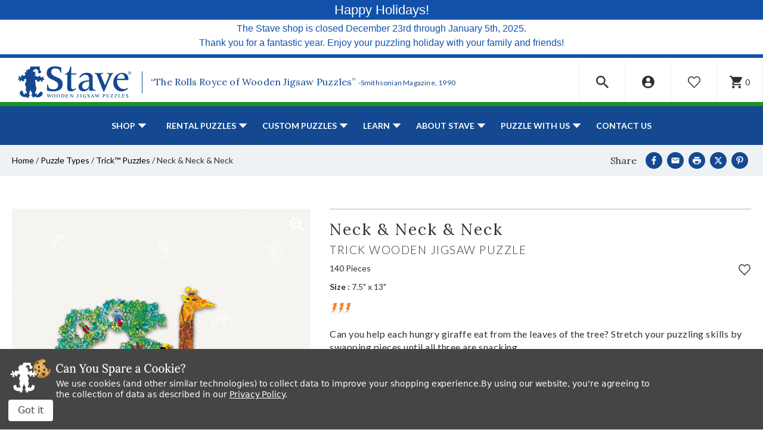

--- FILE ---
content_type: text/html; charset=utf-8
request_url: https://www.google.com/recaptcha/api2/anchor?ar=1&k=6LcjX0sbAAAAACp92-MNpx66FT4pbIWh-FTDmkkz&co=aHR0cHM6Ly93d3cuc3RhdmVwdXp6bGVzLmNvbTo0NDM.&hl=en&v=7gg7H51Q-naNfhmCP3_R47ho&size=normal&anchor-ms=20000&execute-ms=30000&cb=i5iavfv3gkt2
body_size: 49963
content:
<!DOCTYPE HTML><html dir="ltr" lang="en"><head><meta http-equiv="Content-Type" content="text/html; charset=UTF-8">
<meta http-equiv="X-UA-Compatible" content="IE=edge">
<title>reCAPTCHA</title>
<style type="text/css">
/* cyrillic-ext */
@font-face {
  font-family: 'Roboto';
  font-style: normal;
  font-weight: 400;
  font-stretch: 100%;
  src: url(//fonts.gstatic.com/s/roboto/v48/KFO7CnqEu92Fr1ME7kSn66aGLdTylUAMa3GUBHMdazTgWw.woff2) format('woff2');
  unicode-range: U+0460-052F, U+1C80-1C8A, U+20B4, U+2DE0-2DFF, U+A640-A69F, U+FE2E-FE2F;
}
/* cyrillic */
@font-face {
  font-family: 'Roboto';
  font-style: normal;
  font-weight: 400;
  font-stretch: 100%;
  src: url(//fonts.gstatic.com/s/roboto/v48/KFO7CnqEu92Fr1ME7kSn66aGLdTylUAMa3iUBHMdazTgWw.woff2) format('woff2');
  unicode-range: U+0301, U+0400-045F, U+0490-0491, U+04B0-04B1, U+2116;
}
/* greek-ext */
@font-face {
  font-family: 'Roboto';
  font-style: normal;
  font-weight: 400;
  font-stretch: 100%;
  src: url(//fonts.gstatic.com/s/roboto/v48/KFO7CnqEu92Fr1ME7kSn66aGLdTylUAMa3CUBHMdazTgWw.woff2) format('woff2');
  unicode-range: U+1F00-1FFF;
}
/* greek */
@font-face {
  font-family: 'Roboto';
  font-style: normal;
  font-weight: 400;
  font-stretch: 100%;
  src: url(//fonts.gstatic.com/s/roboto/v48/KFO7CnqEu92Fr1ME7kSn66aGLdTylUAMa3-UBHMdazTgWw.woff2) format('woff2');
  unicode-range: U+0370-0377, U+037A-037F, U+0384-038A, U+038C, U+038E-03A1, U+03A3-03FF;
}
/* math */
@font-face {
  font-family: 'Roboto';
  font-style: normal;
  font-weight: 400;
  font-stretch: 100%;
  src: url(//fonts.gstatic.com/s/roboto/v48/KFO7CnqEu92Fr1ME7kSn66aGLdTylUAMawCUBHMdazTgWw.woff2) format('woff2');
  unicode-range: U+0302-0303, U+0305, U+0307-0308, U+0310, U+0312, U+0315, U+031A, U+0326-0327, U+032C, U+032F-0330, U+0332-0333, U+0338, U+033A, U+0346, U+034D, U+0391-03A1, U+03A3-03A9, U+03B1-03C9, U+03D1, U+03D5-03D6, U+03F0-03F1, U+03F4-03F5, U+2016-2017, U+2034-2038, U+203C, U+2040, U+2043, U+2047, U+2050, U+2057, U+205F, U+2070-2071, U+2074-208E, U+2090-209C, U+20D0-20DC, U+20E1, U+20E5-20EF, U+2100-2112, U+2114-2115, U+2117-2121, U+2123-214F, U+2190, U+2192, U+2194-21AE, U+21B0-21E5, U+21F1-21F2, U+21F4-2211, U+2213-2214, U+2216-22FF, U+2308-230B, U+2310, U+2319, U+231C-2321, U+2336-237A, U+237C, U+2395, U+239B-23B7, U+23D0, U+23DC-23E1, U+2474-2475, U+25AF, U+25B3, U+25B7, U+25BD, U+25C1, U+25CA, U+25CC, U+25FB, U+266D-266F, U+27C0-27FF, U+2900-2AFF, U+2B0E-2B11, U+2B30-2B4C, U+2BFE, U+3030, U+FF5B, U+FF5D, U+1D400-1D7FF, U+1EE00-1EEFF;
}
/* symbols */
@font-face {
  font-family: 'Roboto';
  font-style: normal;
  font-weight: 400;
  font-stretch: 100%;
  src: url(//fonts.gstatic.com/s/roboto/v48/KFO7CnqEu92Fr1ME7kSn66aGLdTylUAMaxKUBHMdazTgWw.woff2) format('woff2');
  unicode-range: U+0001-000C, U+000E-001F, U+007F-009F, U+20DD-20E0, U+20E2-20E4, U+2150-218F, U+2190, U+2192, U+2194-2199, U+21AF, U+21E6-21F0, U+21F3, U+2218-2219, U+2299, U+22C4-22C6, U+2300-243F, U+2440-244A, U+2460-24FF, U+25A0-27BF, U+2800-28FF, U+2921-2922, U+2981, U+29BF, U+29EB, U+2B00-2BFF, U+4DC0-4DFF, U+FFF9-FFFB, U+10140-1018E, U+10190-1019C, U+101A0, U+101D0-101FD, U+102E0-102FB, U+10E60-10E7E, U+1D2C0-1D2D3, U+1D2E0-1D37F, U+1F000-1F0FF, U+1F100-1F1AD, U+1F1E6-1F1FF, U+1F30D-1F30F, U+1F315, U+1F31C, U+1F31E, U+1F320-1F32C, U+1F336, U+1F378, U+1F37D, U+1F382, U+1F393-1F39F, U+1F3A7-1F3A8, U+1F3AC-1F3AF, U+1F3C2, U+1F3C4-1F3C6, U+1F3CA-1F3CE, U+1F3D4-1F3E0, U+1F3ED, U+1F3F1-1F3F3, U+1F3F5-1F3F7, U+1F408, U+1F415, U+1F41F, U+1F426, U+1F43F, U+1F441-1F442, U+1F444, U+1F446-1F449, U+1F44C-1F44E, U+1F453, U+1F46A, U+1F47D, U+1F4A3, U+1F4B0, U+1F4B3, U+1F4B9, U+1F4BB, U+1F4BF, U+1F4C8-1F4CB, U+1F4D6, U+1F4DA, U+1F4DF, U+1F4E3-1F4E6, U+1F4EA-1F4ED, U+1F4F7, U+1F4F9-1F4FB, U+1F4FD-1F4FE, U+1F503, U+1F507-1F50B, U+1F50D, U+1F512-1F513, U+1F53E-1F54A, U+1F54F-1F5FA, U+1F610, U+1F650-1F67F, U+1F687, U+1F68D, U+1F691, U+1F694, U+1F698, U+1F6AD, U+1F6B2, U+1F6B9-1F6BA, U+1F6BC, U+1F6C6-1F6CF, U+1F6D3-1F6D7, U+1F6E0-1F6EA, U+1F6F0-1F6F3, U+1F6F7-1F6FC, U+1F700-1F7FF, U+1F800-1F80B, U+1F810-1F847, U+1F850-1F859, U+1F860-1F887, U+1F890-1F8AD, U+1F8B0-1F8BB, U+1F8C0-1F8C1, U+1F900-1F90B, U+1F93B, U+1F946, U+1F984, U+1F996, U+1F9E9, U+1FA00-1FA6F, U+1FA70-1FA7C, U+1FA80-1FA89, U+1FA8F-1FAC6, U+1FACE-1FADC, U+1FADF-1FAE9, U+1FAF0-1FAF8, U+1FB00-1FBFF;
}
/* vietnamese */
@font-face {
  font-family: 'Roboto';
  font-style: normal;
  font-weight: 400;
  font-stretch: 100%;
  src: url(//fonts.gstatic.com/s/roboto/v48/KFO7CnqEu92Fr1ME7kSn66aGLdTylUAMa3OUBHMdazTgWw.woff2) format('woff2');
  unicode-range: U+0102-0103, U+0110-0111, U+0128-0129, U+0168-0169, U+01A0-01A1, U+01AF-01B0, U+0300-0301, U+0303-0304, U+0308-0309, U+0323, U+0329, U+1EA0-1EF9, U+20AB;
}
/* latin-ext */
@font-face {
  font-family: 'Roboto';
  font-style: normal;
  font-weight: 400;
  font-stretch: 100%;
  src: url(//fonts.gstatic.com/s/roboto/v48/KFO7CnqEu92Fr1ME7kSn66aGLdTylUAMa3KUBHMdazTgWw.woff2) format('woff2');
  unicode-range: U+0100-02BA, U+02BD-02C5, U+02C7-02CC, U+02CE-02D7, U+02DD-02FF, U+0304, U+0308, U+0329, U+1D00-1DBF, U+1E00-1E9F, U+1EF2-1EFF, U+2020, U+20A0-20AB, U+20AD-20C0, U+2113, U+2C60-2C7F, U+A720-A7FF;
}
/* latin */
@font-face {
  font-family: 'Roboto';
  font-style: normal;
  font-weight: 400;
  font-stretch: 100%;
  src: url(//fonts.gstatic.com/s/roboto/v48/KFO7CnqEu92Fr1ME7kSn66aGLdTylUAMa3yUBHMdazQ.woff2) format('woff2');
  unicode-range: U+0000-00FF, U+0131, U+0152-0153, U+02BB-02BC, U+02C6, U+02DA, U+02DC, U+0304, U+0308, U+0329, U+2000-206F, U+20AC, U+2122, U+2191, U+2193, U+2212, U+2215, U+FEFF, U+FFFD;
}
/* cyrillic-ext */
@font-face {
  font-family: 'Roboto';
  font-style: normal;
  font-weight: 500;
  font-stretch: 100%;
  src: url(//fonts.gstatic.com/s/roboto/v48/KFO7CnqEu92Fr1ME7kSn66aGLdTylUAMa3GUBHMdazTgWw.woff2) format('woff2');
  unicode-range: U+0460-052F, U+1C80-1C8A, U+20B4, U+2DE0-2DFF, U+A640-A69F, U+FE2E-FE2F;
}
/* cyrillic */
@font-face {
  font-family: 'Roboto';
  font-style: normal;
  font-weight: 500;
  font-stretch: 100%;
  src: url(//fonts.gstatic.com/s/roboto/v48/KFO7CnqEu92Fr1ME7kSn66aGLdTylUAMa3iUBHMdazTgWw.woff2) format('woff2');
  unicode-range: U+0301, U+0400-045F, U+0490-0491, U+04B0-04B1, U+2116;
}
/* greek-ext */
@font-face {
  font-family: 'Roboto';
  font-style: normal;
  font-weight: 500;
  font-stretch: 100%;
  src: url(//fonts.gstatic.com/s/roboto/v48/KFO7CnqEu92Fr1ME7kSn66aGLdTylUAMa3CUBHMdazTgWw.woff2) format('woff2');
  unicode-range: U+1F00-1FFF;
}
/* greek */
@font-face {
  font-family: 'Roboto';
  font-style: normal;
  font-weight: 500;
  font-stretch: 100%;
  src: url(//fonts.gstatic.com/s/roboto/v48/KFO7CnqEu92Fr1ME7kSn66aGLdTylUAMa3-UBHMdazTgWw.woff2) format('woff2');
  unicode-range: U+0370-0377, U+037A-037F, U+0384-038A, U+038C, U+038E-03A1, U+03A3-03FF;
}
/* math */
@font-face {
  font-family: 'Roboto';
  font-style: normal;
  font-weight: 500;
  font-stretch: 100%;
  src: url(//fonts.gstatic.com/s/roboto/v48/KFO7CnqEu92Fr1ME7kSn66aGLdTylUAMawCUBHMdazTgWw.woff2) format('woff2');
  unicode-range: U+0302-0303, U+0305, U+0307-0308, U+0310, U+0312, U+0315, U+031A, U+0326-0327, U+032C, U+032F-0330, U+0332-0333, U+0338, U+033A, U+0346, U+034D, U+0391-03A1, U+03A3-03A9, U+03B1-03C9, U+03D1, U+03D5-03D6, U+03F0-03F1, U+03F4-03F5, U+2016-2017, U+2034-2038, U+203C, U+2040, U+2043, U+2047, U+2050, U+2057, U+205F, U+2070-2071, U+2074-208E, U+2090-209C, U+20D0-20DC, U+20E1, U+20E5-20EF, U+2100-2112, U+2114-2115, U+2117-2121, U+2123-214F, U+2190, U+2192, U+2194-21AE, U+21B0-21E5, U+21F1-21F2, U+21F4-2211, U+2213-2214, U+2216-22FF, U+2308-230B, U+2310, U+2319, U+231C-2321, U+2336-237A, U+237C, U+2395, U+239B-23B7, U+23D0, U+23DC-23E1, U+2474-2475, U+25AF, U+25B3, U+25B7, U+25BD, U+25C1, U+25CA, U+25CC, U+25FB, U+266D-266F, U+27C0-27FF, U+2900-2AFF, U+2B0E-2B11, U+2B30-2B4C, U+2BFE, U+3030, U+FF5B, U+FF5D, U+1D400-1D7FF, U+1EE00-1EEFF;
}
/* symbols */
@font-face {
  font-family: 'Roboto';
  font-style: normal;
  font-weight: 500;
  font-stretch: 100%;
  src: url(//fonts.gstatic.com/s/roboto/v48/KFO7CnqEu92Fr1ME7kSn66aGLdTylUAMaxKUBHMdazTgWw.woff2) format('woff2');
  unicode-range: U+0001-000C, U+000E-001F, U+007F-009F, U+20DD-20E0, U+20E2-20E4, U+2150-218F, U+2190, U+2192, U+2194-2199, U+21AF, U+21E6-21F0, U+21F3, U+2218-2219, U+2299, U+22C4-22C6, U+2300-243F, U+2440-244A, U+2460-24FF, U+25A0-27BF, U+2800-28FF, U+2921-2922, U+2981, U+29BF, U+29EB, U+2B00-2BFF, U+4DC0-4DFF, U+FFF9-FFFB, U+10140-1018E, U+10190-1019C, U+101A0, U+101D0-101FD, U+102E0-102FB, U+10E60-10E7E, U+1D2C0-1D2D3, U+1D2E0-1D37F, U+1F000-1F0FF, U+1F100-1F1AD, U+1F1E6-1F1FF, U+1F30D-1F30F, U+1F315, U+1F31C, U+1F31E, U+1F320-1F32C, U+1F336, U+1F378, U+1F37D, U+1F382, U+1F393-1F39F, U+1F3A7-1F3A8, U+1F3AC-1F3AF, U+1F3C2, U+1F3C4-1F3C6, U+1F3CA-1F3CE, U+1F3D4-1F3E0, U+1F3ED, U+1F3F1-1F3F3, U+1F3F5-1F3F7, U+1F408, U+1F415, U+1F41F, U+1F426, U+1F43F, U+1F441-1F442, U+1F444, U+1F446-1F449, U+1F44C-1F44E, U+1F453, U+1F46A, U+1F47D, U+1F4A3, U+1F4B0, U+1F4B3, U+1F4B9, U+1F4BB, U+1F4BF, U+1F4C8-1F4CB, U+1F4D6, U+1F4DA, U+1F4DF, U+1F4E3-1F4E6, U+1F4EA-1F4ED, U+1F4F7, U+1F4F9-1F4FB, U+1F4FD-1F4FE, U+1F503, U+1F507-1F50B, U+1F50D, U+1F512-1F513, U+1F53E-1F54A, U+1F54F-1F5FA, U+1F610, U+1F650-1F67F, U+1F687, U+1F68D, U+1F691, U+1F694, U+1F698, U+1F6AD, U+1F6B2, U+1F6B9-1F6BA, U+1F6BC, U+1F6C6-1F6CF, U+1F6D3-1F6D7, U+1F6E0-1F6EA, U+1F6F0-1F6F3, U+1F6F7-1F6FC, U+1F700-1F7FF, U+1F800-1F80B, U+1F810-1F847, U+1F850-1F859, U+1F860-1F887, U+1F890-1F8AD, U+1F8B0-1F8BB, U+1F8C0-1F8C1, U+1F900-1F90B, U+1F93B, U+1F946, U+1F984, U+1F996, U+1F9E9, U+1FA00-1FA6F, U+1FA70-1FA7C, U+1FA80-1FA89, U+1FA8F-1FAC6, U+1FACE-1FADC, U+1FADF-1FAE9, U+1FAF0-1FAF8, U+1FB00-1FBFF;
}
/* vietnamese */
@font-face {
  font-family: 'Roboto';
  font-style: normal;
  font-weight: 500;
  font-stretch: 100%;
  src: url(//fonts.gstatic.com/s/roboto/v48/KFO7CnqEu92Fr1ME7kSn66aGLdTylUAMa3OUBHMdazTgWw.woff2) format('woff2');
  unicode-range: U+0102-0103, U+0110-0111, U+0128-0129, U+0168-0169, U+01A0-01A1, U+01AF-01B0, U+0300-0301, U+0303-0304, U+0308-0309, U+0323, U+0329, U+1EA0-1EF9, U+20AB;
}
/* latin-ext */
@font-face {
  font-family: 'Roboto';
  font-style: normal;
  font-weight: 500;
  font-stretch: 100%;
  src: url(//fonts.gstatic.com/s/roboto/v48/KFO7CnqEu92Fr1ME7kSn66aGLdTylUAMa3KUBHMdazTgWw.woff2) format('woff2');
  unicode-range: U+0100-02BA, U+02BD-02C5, U+02C7-02CC, U+02CE-02D7, U+02DD-02FF, U+0304, U+0308, U+0329, U+1D00-1DBF, U+1E00-1E9F, U+1EF2-1EFF, U+2020, U+20A0-20AB, U+20AD-20C0, U+2113, U+2C60-2C7F, U+A720-A7FF;
}
/* latin */
@font-face {
  font-family: 'Roboto';
  font-style: normal;
  font-weight: 500;
  font-stretch: 100%;
  src: url(//fonts.gstatic.com/s/roboto/v48/KFO7CnqEu92Fr1ME7kSn66aGLdTylUAMa3yUBHMdazQ.woff2) format('woff2');
  unicode-range: U+0000-00FF, U+0131, U+0152-0153, U+02BB-02BC, U+02C6, U+02DA, U+02DC, U+0304, U+0308, U+0329, U+2000-206F, U+20AC, U+2122, U+2191, U+2193, U+2212, U+2215, U+FEFF, U+FFFD;
}
/* cyrillic-ext */
@font-face {
  font-family: 'Roboto';
  font-style: normal;
  font-weight: 900;
  font-stretch: 100%;
  src: url(//fonts.gstatic.com/s/roboto/v48/KFO7CnqEu92Fr1ME7kSn66aGLdTylUAMa3GUBHMdazTgWw.woff2) format('woff2');
  unicode-range: U+0460-052F, U+1C80-1C8A, U+20B4, U+2DE0-2DFF, U+A640-A69F, U+FE2E-FE2F;
}
/* cyrillic */
@font-face {
  font-family: 'Roboto';
  font-style: normal;
  font-weight: 900;
  font-stretch: 100%;
  src: url(//fonts.gstatic.com/s/roboto/v48/KFO7CnqEu92Fr1ME7kSn66aGLdTylUAMa3iUBHMdazTgWw.woff2) format('woff2');
  unicode-range: U+0301, U+0400-045F, U+0490-0491, U+04B0-04B1, U+2116;
}
/* greek-ext */
@font-face {
  font-family: 'Roboto';
  font-style: normal;
  font-weight: 900;
  font-stretch: 100%;
  src: url(//fonts.gstatic.com/s/roboto/v48/KFO7CnqEu92Fr1ME7kSn66aGLdTylUAMa3CUBHMdazTgWw.woff2) format('woff2');
  unicode-range: U+1F00-1FFF;
}
/* greek */
@font-face {
  font-family: 'Roboto';
  font-style: normal;
  font-weight: 900;
  font-stretch: 100%;
  src: url(//fonts.gstatic.com/s/roboto/v48/KFO7CnqEu92Fr1ME7kSn66aGLdTylUAMa3-UBHMdazTgWw.woff2) format('woff2');
  unicode-range: U+0370-0377, U+037A-037F, U+0384-038A, U+038C, U+038E-03A1, U+03A3-03FF;
}
/* math */
@font-face {
  font-family: 'Roboto';
  font-style: normal;
  font-weight: 900;
  font-stretch: 100%;
  src: url(//fonts.gstatic.com/s/roboto/v48/KFO7CnqEu92Fr1ME7kSn66aGLdTylUAMawCUBHMdazTgWw.woff2) format('woff2');
  unicode-range: U+0302-0303, U+0305, U+0307-0308, U+0310, U+0312, U+0315, U+031A, U+0326-0327, U+032C, U+032F-0330, U+0332-0333, U+0338, U+033A, U+0346, U+034D, U+0391-03A1, U+03A3-03A9, U+03B1-03C9, U+03D1, U+03D5-03D6, U+03F0-03F1, U+03F4-03F5, U+2016-2017, U+2034-2038, U+203C, U+2040, U+2043, U+2047, U+2050, U+2057, U+205F, U+2070-2071, U+2074-208E, U+2090-209C, U+20D0-20DC, U+20E1, U+20E5-20EF, U+2100-2112, U+2114-2115, U+2117-2121, U+2123-214F, U+2190, U+2192, U+2194-21AE, U+21B0-21E5, U+21F1-21F2, U+21F4-2211, U+2213-2214, U+2216-22FF, U+2308-230B, U+2310, U+2319, U+231C-2321, U+2336-237A, U+237C, U+2395, U+239B-23B7, U+23D0, U+23DC-23E1, U+2474-2475, U+25AF, U+25B3, U+25B7, U+25BD, U+25C1, U+25CA, U+25CC, U+25FB, U+266D-266F, U+27C0-27FF, U+2900-2AFF, U+2B0E-2B11, U+2B30-2B4C, U+2BFE, U+3030, U+FF5B, U+FF5D, U+1D400-1D7FF, U+1EE00-1EEFF;
}
/* symbols */
@font-face {
  font-family: 'Roboto';
  font-style: normal;
  font-weight: 900;
  font-stretch: 100%;
  src: url(//fonts.gstatic.com/s/roboto/v48/KFO7CnqEu92Fr1ME7kSn66aGLdTylUAMaxKUBHMdazTgWw.woff2) format('woff2');
  unicode-range: U+0001-000C, U+000E-001F, U+007F-009F, U+20DD-20E0, U+20E2-20E4, U+2150-218F, U+2190, U+2192, U+2194-2199, U+21AF, U+21E6-21F0, U+21F3, U+2218-2219, U+2299, U+22C4-22C6, U+2300-243F, U+2440-244A, U+2460-24FF, U+25A0-27BF, U+2800-28FF, U+2921-2922, U+2981, U+29BF, U+29EB, U+2B00-2BFF, U+4DC0-4DFF, U+FFF9-FFFB, U+10140-1018E, U+10190-1019C, U+101A0, U+101D0-101FD, U+102E0-102FB, U+10E60-10E7E, U+1D2C0-1D2D3, U+1D2E0-1D37F, U+1F000-1F0FF, U+1F100-1F1AD, U+1F1E6-1F1FF, U+1F30D-1F30F, U+1F315, U+1F31C, U+1F31E, U+1F320-1F32C, U+1F336, U+1F378, U+1F37D, U+1F382, U+1F393-1F39F, U+1F3A7-1F3A8, U+1F3AC-1F3AF, U+1F3C2, U+1F3C4-1F3C6, U+1F3CA-1F3CE, U+1F3D4-1F3E0, U+1F3ED, U+1F3F1-1F3F3, U+1F3F5-1F3F7, U+1F408, U+1F415, U+1F41F, U+1F426, U+1F43F, U+1F441-1F442, U+1F444, U+1F446-1F449, U+1F44C-1F44E, U+1F453, U+1F46A, U+1F47D, U+1F4A3, U+1F4B0, U+1F4B3, U+1F4B9, U+1F4BB, U+1F4BF, U+1F4C8-1F4CB, U+1F4D6, U+1F4DA, U+1F4DF, U+1F4E3-1F4E6, U+1F4EA-1F4ED, U+1F4F7, U+1F4F9-1F4FB, U+1F4FD-1F4FE, U+1F503, U+1F507-1F50B, U+1F50D, U+1F512-1F513, U+1F53E-1F54A, U+1F54F-1F5FA, U+1F610, U+1F650-1F67F, U+1F687, U+1F68D, U+1F691, U+1F694, U+1F698, U+1F6AD, U+1F6B2, U+1F6B9-1F6BA, U+1F6BC, U+1F6C6-1F6CF, U+1F6D3-1F6D7, U+1F6E0-1F6EA, U+1F6F0-1F6F3, U+1F6F7-1F6FC, U+1F700-1F7FF, U+1F800-1F80B, U+1F810-1F847, U+1F850-1F859, U+1F860-1F887, U+1F890-1F8AD, U+1F8B0-1F8BB, U+1F8C0-1F8C1, U+1F900-1F90B, U+1F93B, U+1F946, U+1F984, U+1F996, U+1F9E9, U+1FA00-1FA6F, U+1FA70-1FA7C, U+1FA80-1FA89, U+1FA8F-1FAC6, U+1FACE-1FADC, U+1FADF-1FAE9, U+1FAF0-1FAF8, U+1FB00-1FBFF;
}
/* vietnamese */
@font-face {
  font-family: 'Roboto';
  font-style: normal;
  font-weight: 900;
  font-stretch: 100%;
  src: url(//fonts.gstatic.com/s/roboto/v48/KFO7CnqEu92Fr1ME7kSn66aGLdTylUAMa3OUBHMdazTgWw.woff2) format('woff2');
  unicode-range: U+0102-0103, U+0110-0111, U+0128-0129, U+0168-0169, U+01A0-01A1, U+01AF-01B0, U+0300-0301, U+0303-0304, U+0308-0309, U+0323, U+0329, U+1EA0-1EF9, U+20AB;
}
/* latin-ext */
@font-face {
  font-family: 'Roboto';
  font-style: normal;
  font-weight: 900;
  font-stretch: 100%;
  src: url(//fonts.gstatic.com/s/roboto/v48/KFO7CnqEu92Fr1ME7kSn66aGLdTylUAMa3KUBHMdazTgWw.woff2) format('woff2');
  unicode-range: U+0100-02BA, U+02BD-02C5, U+02C7-02CC, U+02CE-02D7, U+02DD-02FF, U+0304, U+0308, U+0329, U+1D00-1DBF, U+1E00-1E9F, U+1EF2-1EFF, U+2020, U+20A0-20AB, U+20AD-20C0, U+2113, U+2C60-2C7F, U+A720-A7FF;
}
/* latin */
@font-face {
  font-family: 'Roboto';
  font-style: normal;
  font-weight: 900;
  font-stretch: 100%;
  src: url(//fonts.gstatic.com/s/roboto/v48/KFO7CnqEu92Fr1ME7kSn66aGLdTylUAMa3yUBHMdazQ.woff2) format('woff2');
  unicode-range: U+0000-00FF, U+0131, U+0152-0153, U+02BB-02BC, U+02C6, U+02DA, U+02DC, U+0304, U+0308, U+0329, U+2000-206F, U+20AC, U+2122, U+2191, U+2193, U+2212, U+2215, U+FEFF, U+FFFD;
}

</style>
<link rel="stylesheet" type="text/css" href="https://www.gstatic.com/recaptcha/releases/7gg7H51Q-naNfhmCP3_R47ho/styles__ltr.css">
<script nonce="THu3LD93WdfQ4c3cfcpu8g" type="text/javascript">window['__recaptcha_api'] = 'https://www.google.com/recaptcha/api2/';</script>
<script type="text/javascript" src="https://www.gstatic.com/recaptcha/releases/7gg7H51Q-naNfhmCP3_R47ho/recaptcha__en.js" nonce="THu3LD93WdfQ4c3cfcpu8g">
      
    </script></head>
<body><div id="rc-anchor-alert" class="rc-anchor-alert"></div>
<input type="hidden" id="recaptcha-token" value="[base64]">
<script type="text/javascript" nonce="THu3LD93WdfQ4c3cfcpu8g">
      recaptcha.anchor.Main.init("[\x22ainput\x22,[\x22bgdata\x22,\x22\x22,\[base64]/[base64]/[base64]/[base64]/[base64]/[base64]/[base64]/[base64]/[base64]/[base64]\\u003d\x22,\[base64]\x22,\x22wrHDmUQ0w48UBMK5CGgKH8KQw4Q0wrlwRA9AIcOhw487ecKjYsKBRcO2eC3CmsOZw7F0w4vDusOBw6HDpcO0VC7DocKdNsOwDMK7HXPDpiPDrMOsw6HCmcOrw4tHwrDDpMOTw5/ClsO/Ukd4CcK7wrxww5XCj0ZQZmnDv3cXRMOvw4bDqMOWw6gnRMKQN8O2cMKWw5nCihhAC8Ocw5XDvGTDjcOTThcuwr3DoR4/A8OiR0DCr8Kzw6ERwpJFwpfDlgFDw5/Dr8O3w7TDgUJywp/DtsOlGGh8wpfCoMKaYcKgwpBZcE5nw5EVwq7Di3s9wqPCmiNiQCLDuxbCvTvDj8KwFsOswpc8dzjChRHDiB/CiCHDp0U2wpVLwr5Fw5DCtD7DmhvCp8Okb0nCpmvDucKTMcKcNj9uC27Dvl0uwoXCs8KQw7rCnsODwoDDtTfCpFbDkn7DhAPDksKAZ8KcwoomwrtnaW9Gwq7Clm9Kw4wyCn5Iw5JhDcKLDATCmWpQwq0NZMKhJ8KOwpABw6/[base64]/DnMO8w4DDvTBgacO3TTzDlcOfw50ew7zDtMOSFMKYaSTDpxHClk5Hw73Ch8K7w5RVO0geIsONPHjCqcOywprDqGRnccOYUCzDpWNbw6/CkMKwcRDDrmBFw4LCoj/ChCRvI1HChjA9Bw80M8KUw6XDpifDi8KefGQYwqpFwprCp0UzHsKdNiLDkDUVw5LCsEkUZcOyw4HCkQddbjvCjsKcSDkBfBnCsFRqwrlbw5kkYlVhw6A5LMOgc8K/NxkmEFVqw7bDosKlRWjDuCg5WTTCrV9iX8KsL8KZw5BkZVp2w4AIw7vCnTLCm8KDwrB0SHfDnMKMa3DCnQ0sw6FoHAV4Fip7wr7Dm8OVw7HCvsKKw6rDg1vChFJuIcOkwpNOYcKPPmfChXt9wqDCtsKPwovDpMO0w6zDgAnCrx/DucO8wps3wqzCq8OfTGpwVMKew47DrHLDiTbCszTCr8K4NRJeFGYqXEN6w7wRw4htwo3Cm8K/wrJ5w4LDmGHCm2fDvQomG8K6Hw5PC8KuAsKtwoPDiMKYbUdgw7nDucKbwrdFw7fDpcKGcD/[base64]/Ct8K0w5hpPRxdw6rDrMOOw4fDn8K/[base64]/Du2zDrWIow71RFsK2ccKCeWjDkMKgwrUwK8KNTTE8c8KXwr49w4/Dk3DCscOhwqIgEw04w70fFjATw6oIT8OacjDDpMKpazHCh8KUS8OsDhPCllzCssO7wqbDkMKNKycow75Dw40yAQVUJsKEPsK6wrbCh8OYLW7DjsOnw7Yew4UVw4NYwrvCmcKZecKSw6bDr3TDjUvChMK1OcKCIykJw4zCocK/woTCqUVjw7rCmMKYwrc8K8OxRsOQecOPDCpUQsKcwpjCjFQ5eMO8VGgEaCzClmbDmcKCOlNFw4nDjHRewrxOBQHDlgpRwr3DoijCoFATRE5gw6PCkXlWeMOywoQywpzDjzMlw4jCoTZcQcOhecKpOcOeBMO5aWjDkQNqw7/CohDDhwBAQ8K8w7UHwr7DssO5YcO+PV7DisOsQ8OeXsKIw6rDgMKXGChtfcKmw4XClW7CtVcowqQdYcKQwqPCsMOAMwIkd8Ozw5vDnFg6Z8KHw7/CiVPDksOkw7hCVlBtwobDuVfCmMOcw7wLwqrDtcKQwobDpn5wRznCpMOAIMKswojCjMKKwoEOw7zCgMKcElDDscKDdjrCmcK7SQPChCvCuMO1Th3Cij/DrsKuw41XLsOBeMKvF8OsHRDDtMO8WcOAMcOPf8KVwpjDp8KGCTRfw4vCtcOEIXXChMOtM8KfDsODwp1lwoNMUcKCw6HDusOGWMOZJSPCpn/CsMOMwp8owokBw5FXw4vCpgLDgGvChBzCmTDDm8OKUsOXwrvCrMOzwqLDgMOEwqrDk0t5dcOmYmnDiQE0wobCsEh/w4BIEn3CkhPCmFTCp8O+e8ObEsOXUMOgWCNcGlAUwrd/MsK4w6vCvmR0w5UZw4TDgcKSf8K5woJXw7TDuD7CmT9DDgDDlWnCoDM7w5VSw6hOaU3Cq8OUw63CpMKzw6Ikw7DDlMOww6p/wrcHb8KjAsOULMKJTMOdw4jCoMOIw7XDicK+BlsbAHNjw7jDisKkFnLCqQp+L8OYZsO/w7DCi8KCH8OzcMKywo7Cu8OywrrDisOHDyJMwqJmwqwZKsO0KsOmSsOkw61qF8KLIWfCrALDnsKPwr0kalnCqBjDoMKfTMODVcOjCcOLw6VGI8KBRBgBbxXDh0/DmsOYw4l9LVbDmGdMViZUfhACHsK6wqXCt8OudcOZV2wZAVvCt8OPQ8OqRsKgw6Acf8Ocw7hiBsK4wpFrbyMva30uTz8fSMOdblHDrnLDtAAxw6JZwrzClcOwDhIOw6VFb8K5w7rCpcKgw5nCtMOww7bDlcO5IMOywrQ3woXCrm/Di8KHSMOrUcO/DjnDmUpEw4YSdsOaw7XDmE9Aw74pH8OhMSbCpMOzw6J9w7LCsWYfw4zCgnFGw6HDhDoywqczwr1gOmXCn8OcOcKrw6Qwwq7CqMKcw5XDmzbDh8KrQMK5w4LDssKfYMOAwqDCi1PDpsKSTUDDnFtdX8OtwrLDvsKEPTkmwrlmwq5xA1AnH8OXw4DDiMOcw6/Cvg/DksOowo9hKRbCqcK2fMKxwqXCtyUaw7rCiMO1wp4kJcOwwqJteMKYHQXCv8OnLyrDgEvCmA7DriXDlsOjw5QYwr/Di3RqKBB1w5zDqRXChzBrG0JDU8OAeMO1SmjCmsKcYWVKIGLCiWLCi8O1wqAow43Di8KjwqtYw7Bow6fDjF7DmsKDEAXCvhvDqTRLw5vCk8KuwqE/[base64]/DnVAQOFddI8OXL1kKHkrDjXrDpEjDpMKLw4zDtMO8f8O9NnLDj8K2ZEtzIcKaw5hsNRrDsklBAsKjw6LCj8OiZsO0wovCpn7DtsOEw5oWwpXDgRDDksO7w6RlwrQpwqfDucKoWcKsw7B4wo/DvAjDtQBEw6TDhg/[base64]/CnDQZJMKVw63CiMO7w54RSHHCqsOxU8OeMxHDlzbDvxbCrMK6PRzDnyTCqHbCp8Kbw5HDgB5IBFxjaHMuacKZOMKww5TCqHrDm0xXw7/Cl3p2G1nDgFnDq8OuwrHClkonecOrwqw/wphewpjCu8Obw68HHcK2f28kw4Zow5vCnMO5fyomewYFwoEEwqgjwr/DmDTCi8OPw5I2BMKow5TCnFPCsUjCqMKWSEvDviVNFG7DocKdRRoQZAvDjMOhfT9eY8Ogw5NiHsOjw5TCgAnDs1FYw5lGJktGw4Maf1vDoGHCkgDDi8Onw4/CsAkZKwXCr1MTw6rCpMKFf0Z0A0LDhAYIaMKYwpLChmzChirCo8OQwpTDsRHChGPCm8K1wovDr8K2FsKgwpsrdzQxVXfDjHTDp3dRw6PDnsOTHygnC8OUwq3CmkLClXVGw6/CumFOLcKtKW7DngjDj8KRB8OgCQ/DpMOwccKVH8Kmw53DqSMxBA/DticRwoN6wqHDi8KITsKBEMKSP8OIw7nDlsOCw4lrw6wIwq/DiW/CjAAzU2Few65Lw7LCvhVGcGMJVyZ8woY1b3xiAsOfwq7CshrCkVVPPcK/[base64]/[base64]/[base64]/DgEhGfmcEw7nDgUYOwpXDj3YwTXgAK8ODWipZw7LClmDCicKnT8Klw57ChHxMwqB6d3crDiXCpMO7woxuwrHDisOnAFtSTsKbWl3DjUDDocKbQVNRC0/CisKqJj9+fzkJw7odw7rDpw3DjcOdHcODaE3CrsOEOzbDg8KFDhl3w7XCulnDqMOlw7fDmsKwwq5lw6zCjcOzXA/Dk3zDiGYmwq8wwp7CghVow4/[base64]/CmsOjwpLDmiHCmTnDgsKtOsOOwpnCnMK8QMOiwrfDilV9woUMbMKXw78iw6x0w5XDtcOgKMKuwrk3wqcdAnbDtcKzwrzCjUEmwpfChMKePsOmw5UmwrnDhS/[base64]/aG7DjsOAwrLDiBNYd8Ogw6zDvMOuwpvCg8K8HT7DhF3DtsOjMsOzw5tjf3g/bgTCuH1/wrTDpWtwdMOIwq/Cj8OWTAtCwq4AwqfDhjzDuEUswr05YMOOCStfw53CiXzCnxMfIETCg09kU8KKb8OpwpDDuBUywop1X8K7w5HDg8K7HsKOw7DDncKhw75Fw6IodMKqwqPDoMOcGQR+fsO8a8O2DMO9wrtVbXdRw4gKw5Q0VT0DLjPDt09mEsOeW1k/UXt9w7hTLcK2w5DCv8ONdwECw6MUAcKvGsKDwqgJTQLCrkU/IsKFRArCqMKOUsOgw5NresO0wp7DtAIew6Amw5licMKsESXCrMO/NMKhwpLDmMOIwqwaRnrCnl3DkC4qwoVSw53CrsK4aW3DosOtLWHDg8OcYsKAWCXCnCVfw4pHwpLDuCdqMcOxKhcCwrAvTMK+wr/Dok3DgULDnyzCpsKTwpDCnMKhUcOILmwDw4YSRUJ/RMOzS33Cm8KuD8KDw4AjGQ/ClxkAXlDDs8Knw4QGQMK3ZS5/[base64]/CrcK4FsOWVxJIwpDDrGHDijsBeGTCqirChcOiwoDDncKAcmQ9w5/Cm8KrZRDCtsOlw5MIw4hMf8O6CsOCPMOxwq5DfcOjw75Yw4fDg2JfCRpSI8OZw4hFNsKJZTspNUctCMKudMKgwpIcw794wrtVfsKhaMKOOsOPY0HCoDZ6w7NFw5jCrsKhFAxvVsO8w7IMNAbDsy/Cjn/DrD1ONwvDrCc1U8KBEcK3ZXfCsMKjwoXDmF3CosO1w5BuKS9/[base64]/CoMKHI8Kew4JZJ8KiQcO3YsO3w7XDu19Rw5TCkcK1w4Row5bCiMOXwpPCslbDlsORw5IWDzjDi8OQdzhnFMKKw5kIw5woBlZLwooSwo9PXTDDjSgeJMKxHsO9SMKbwqMaw5BIwrvDnmd6bFbDsUc9w4VfNHd/[base64]/DicOmwr5OZMOsbVZWwps3SMKNwpDDpz3Cq2gvbVpPwoB/wqTDocKiw4/DqMKgw7nDksKMY8OPwpfDlmc0EsK6dMK5wrdSw4nCvMOJeRjDoMOhKRLDrsOkSsOmMiFFwr7CjwPDrmfDhsK4w6zCisK8c2V0fsOvw6A7TE98wrXDojsNTcK4w6rClsKXMWzDgwllXj3CnA/DssK/wq7CugHCksKHwrfCsnbCvgXDrUUNQsOrDD0DHkDCkiZaai00wrTCo8OJHXRkbGfCrMOcwol3AiIYUwfCtcOswoDDqMKvwobCtCPDlMO0w63CqX1DwoDDo8OEwprCjcKAVmTDlcKbwoYyw4Q8wp3DusOow59pw69fPBp1OcOuGjTDpg/[base64]/[base64]/CpyFAw5zCksO9w59Dw6hZwrRiHMKGw45Yw7bDpUrDuXE/SjF5w63CjcKOIsOWasOODMOww7bCsm7Cjl/CmMKNfHMmZnnDgEtsGsKlKzRuOcOaH8KsSxYMBhdZDcKBw6d7w5lUw4fDu8KUFMOcwpk4w6rDqU53w5lIScKEwowQSUJqw64iR8Oow7h2IMKvwobDs8OXw58kwqc8wqlRc0QmEcO5wqoIHcKvwrvDpcKqwqtHAsO/[base64]/Dq0vDvEDDpMOawq3ChW8NwovDqcOwI3VcwojDvFTCrCjDhDvDqVBJwqsiwqUew68NPTxMXyQlfcOOFcKAw5sIw43DtktQJid+w5rCtcOiLMKHW01bw7zDsMKawoHCgsOwwoB3w6XDk8OyFMOkw6jCsMO5VQE9w7TCmW/CmDbCjk/CvU7Cv3bCgVceXnxHwrdGwp/CsUtnwqDCv8OHwprDsMOjwrocwrUBEcOnwp4DH14sw51RO8Otwodfw5sDHH0Gw5IfIQvCocK4CCdLw77Dhy3Du8K/[base64]/DyUFf8KBd8K+wpHDrsKvTMOKdW5xLyQNwrTClm/ChsOHwoHCtMO8TsKuJhbCsjt6w6HCosOBwrnCncOyRAnDgUIrwqzDtMKpw41PIzTCoDB3w7RwwrzDmh5JBsOCeD/DvcK4wrxdSFUvTsKQwpJXwovCiMOVwqAmwrPDhG4fw6hhEMObZcOrwplow6/DhcK6wqrCuURnCyLDiFBbMMOtw6nDjX0gNcOIBMKxwq/Co0hCLz/DssOmGRrCoWM+FcOOwpHDpcKdbU3Dk07CnsKnBMO4OnjDoMOjP8OCwpbDkDFkwpXCg8OrSsKPTcOJwo3Dugx8WlnDuV/CqTVXw5UcwpPCkMOuHsKpQ8KRwoRUCEVZworClsKPw5bCsMK4wq8JFDR+AMOXB8OwwrxPUwtzwrNXw7vDhsO8w7wbwrLDjQNHwrzConUVw6bDn8OnCH/ClcOewrpVw5nDnSLCgGbDvcKdw45VwrXCqF/Cg8O6w4xUDcOeBFrDosK5w6dYCcKgMMKFwrpkw614L8OPwolzw6wTAhbCiwcQwqVVcjrChRlUNh/CsxXCnlRUwoQFw5PDlRlCWsO8Z8K+GUTDpsOnwrLDnBZ/wojCicOwKcOZEMKqJHAvwq3Dg8KAGMKUw6g5woUmwoHDsxnCphF+ZGE9DsOyw5cZbMOaw4zCpsKsw5EWczZxw6TDsSTCssKYSwZ9PUHDpz/DhQ59QVF3w6TCplZffMOQd8K/[base64]/[base64]/DosOQwrVMw553IsO2w73CmGRRJMKWwopnSmbDriZIw4DDtR/DscKEL8KlIcKoPcKRw4sSwoPCtcOuBcOMwq3CssOVEFU9wpYAwoHDiMOcV8OZw7R+wrzDl8Kvw6YqW2/Dj8KMacOQScOramIAw55LTS4Lw7DDksO4wr1FQcO7G8O6AsO2wqfDg2/CvwRRw6TCrMOsw73DuQXCgEkNwpYzZEzDtDRsX8Kew418wr/ChMOMWhlBHcKONcKxwrHDuMKtwpTDs8Ocdn3DrcOha8OTw4rDsxLCvcK0PEpRwqMIwpnDj8KZw4wnJcKJb3HDqsK1w5nCql/CnsOfdMOBw7JyKAcPFAF3BW1ywpDDrcKfUn9Tw7nDjBAAwqtlRsKzw6TChMKCw63CkF4DWgIKc2FdEzdQw7jDjH06WMKUwocSw5nDmQhadcOWVMKMUcK7w7LCiMOBZzxCVALChGwjLMO7PVHCv3oXwprDocO/YMKYw6HCsjfCgMK4w7QRwrx7FsKKw5DDo8OWwrFJw5DDp8ODwqjDkxLCoxXCtm7CscONw5jDkUfCrMO3wp/Dm8KbJUEew6F4w75xcMOebBfDtsKhYnbDp8OoKTLCtDjDusO1JMO5flQlwr/CmGNlw50uwr4ywovCm2jDuMOvFMK9w60NUyA/E8OPWcKNBXHDrlQUw6oETlBBw5TCl8KrTl/CkGjClsK4I1DDv8O/SjZhEcK6w7DChX57w5fDh8KJw67CvVVve8OVYQkjVCs/w5AXMXBxUsKLw7toLixQTUnDmcKow4zChsKhw4ZLfRI5wonCkybDhQjDh8OPwpEYFcO/PW9hw5xCEMKdwp88NsOww5VkwpnDrVfCkMO+FsOFXcKzHsKQWcK7Y8O9wpQSPg/DgVLDohkQwrZjwpMkK1wSKsKpB8KRCcOifsOPaMOowo3DglfCtcKMw64KCcOAacKNwoYMCMKfG8OKwpvDjzEuw442YzHDs8K0R8OmT8O7wrYIwqLDtcOREUVYYcK3cMOdfMKLcQZiPsOGw7PCqy7Cl8K+wql1ScKnMXUcUcOlw4nCtMOTSsO4w7sfNMOOw4sgQ07Dlm/Dn8O8wpYzWcKsw7JoIABZwr8iLsKDK8O0w4ZMPMKMFGlSwpnCnMObwqEww7LCnMOoHk/Dpl7CrGgPesKgw4wFwpDCnAkWc2IAFWUTwoIFeG5RI8OaIlQdC0bCi8KoKcKPwp/DlMKDw4XDkwE5b8KJwobDmQ1vFcOvw7ACOk/CiD1aanM1w7PDpcOmwonDnxDDpCxBfsKpXUtGwoXDrEVuwojDkTbClVw/[base64]/ChMKNFsOaw64ew7/DhBJ9cAbCp8KwOnEwMMOgA2JMMFTDjgzDqsODw7/Dgw40HzAtKwLClcOaTMKIbDETwr8/N8Obw5VREsOoN8OlwoAGOFN+wpjDssOpaAjCq8K/w713w67DucKZw67Dm0LDpcKrwopoKMKabkzCqMOow6PDox47JMOxw4ZkwpnDlDMrw77DncKfw5TDrMKhw6MIw6XCm8KZwolgDERCSGdjZFPCo2ZsQWZZZG4ww6M1w4RvKcOrw6dLZzjDtMOCQsOiwosrwp4Hw7/CiMOqfDdJBnLDunIuwp7Drwo6w43Du8KBE8KVJiPCq8KJYkHCrHMGJR/Dk8KTw6tsfcKqwqNKw5BLwqEuwp/Du8KjacO0w6MLw7l0FMOIf8KEw4LDkMO0UmRFw4fCnUw7d358TcKxM2V2wrvCvmHCnwM8TcKMbMKcbzjCkFDCi8OYw4/[base64]/[base64]/Dmh3CnH/ClEHDq8OjXRDDjwcrw5HDizfCvsOkMXBZw6XCnMOOw4ocw4VSInVzfjlwPcKQw6Nbw44Yw67DnXFpw6ocw65nwp4VwrzCi8K8UsOgInZMGsK4w4VJLMODwrbDksKSw6EBD8Omw5FaFnBgUsO+Sk/Ch8Kjwo5UwodCw7bDvcK0C8KMfwbDr8O/wqd/EcOiVnlAIsKJGQYkBxRxMsOFQGrCsijCghkoA0bClUwwwqt3wrcjw4nCqMKSwqzCocKiRcKaNDPDvmDDqxEMCsKDFsKLHDMcw47DrS1/dcKVwo5swpwiw5Jaw6stwqTDnsOvaMOydsOCdjEfwq5owpoHw6bDkSl4N2XCqWxBZRFKw7NAIDYxwohwWATDuMKYDy4rE2oSwqHCnRBmRsK/wq8iw5vCrcO+ORNzw6nDvDtow50aJEzDnmY9K8KFw7hqw6XClMOuV8OgNQXDhXJYwpXDqMKCS3Vfw43ChEYqw4nCnnrDpcKXwow5fMKJwoZkUMOxaDXDjzZUwodvwqYNwqvCiWnDmcK7CkTDp27DhxvDuBDCgUcGw6Y1RV3Dv2LCpk8qKMKXw6/[base64]/Di0vDlknCiVkvScOGJxnCiwrDi2zCt8Okw5Zywr3CvcOkaRPCsRMfw55accOGT2LCum4EGlzCiMKaAnoDwrw3w7Mgwq9Qwr03HcKwIcKfw5g/w455OMKzXMKGwodKwqHCpGdPwqoOw4/[base64]/[base64]/DhMOUXBLCnFjDm8O8wr7DtVPCh8KBwqhWwoNewrgdwqVMcMOeQX/CvsOzeEluKsKmw6BhYF8Nw6Quwq3Cs2hCacOLwokkw4B0MMOMVcKQw43Dp8K7QFHCmD/[base64]/DiCTCg8OIWTxCWlTDg1zCoiwHBnFYw6/CmcKKwoPDmcKGL8OHOhECw6NTw5lmw7XDtcKbw71TCMO8Y2YgNMO9wrEMw7A+PRZ3w7MoCMOUw5hbwo/CuMK2w6c6wobDrMOUd8OMNcKTdMKlw5XDj8KIwrAhTEsbKH8nAsOHw6LDgcO1w5fDucO5wogdwoQTOUQ7XwzCig9Zw40NJ8ONwpTClwjDsMKbRj/CgMKqwrXCtcKnL8OTw6nDj8K2w6/[base64]/CucKOw7hpw51SDcOYw5/DsB0Uw73DmmTDgWdzFXUTw4pTWcKpPMKUw7M7w50QM8Kxw5LCpE7CuhPCjMKqw4jDucOLLR/[base64]/CgsKKf8OVVcOsw7PCp3IQwp3DsRLDo8KXY0XDn1QoEMOcWcOCw43ChQ0IesKICcOawrxhEMOkbjIGcQfChyQnwpjDvcKgw4h+wq5bJXxHPCDClGDDo8K6wqEEWnVBwpDDqQ/Cq3wYaxcvYMOrw5doVQh4KMOQw7PDjsO7V8K+w5lYLUMbKcOZw7o3OsKww7LDgsO8HcO1FgJVwoTDrXfDosOLIx7CrMOrSkkLw7vCk13DjknDi1MJwoJLwqJAw6hDwpTCmhzDuAfCkhFRw5cVw4ovw43DrsK7wq/[base64]/DkcKtKMOPLkXCjcO5wppPw6/[base64]/[base64]/[base64]/wrkxAcKNwpLCpMOUw5oEw5Vgw4UGwoYmwqVeJ8OVKsKBF8O6fcKdw5c1PcOUdsO6wrnCiwLCtcOTEVrCrMO0w4VFwrNmD3dSDi/DpEBcwoXCoMONYwMXwqLCthbDnQY7c8KQUmlPRzE2OcKEY09CHMO9McKZeFPDnMKXQ3nDl8Ktwr5WeG3Cn8KywrDDuWnDrX/DtlB8w6bChMKEcMOcf8KMYUXDsMORSMKUwpDCtjDDuhNcwq3DrcK3w7/CtTDCmC3DusKDDcK+JhF1J8KAwpDCgsK/wps3wpvDmMO9esOcw4ZtwptGQCDDlMO3wowFVQtDw5hfETbCmDnCginCgg4Qw5hCTcKJwo3DuwhEwoNUNi/DrxvDgMK4Hk58wqE7SsKvwpo/WcKGw5dMOU/Du2jDuwdxwpHDt8K6w7UMw4VzDyPDgcOZw7nDkUkywobCuiPDgsOyAkJBw7tXNMOPw6NZDsOTT8KFU8KkwpHCm8Klwq9KGMKDw7BhJwfCigQjHXHDtTkWOMKyGsOmZTctw7kEwoDDhMOkGMO8wpbCgsKXaMOjT8KvQcKjwr/[base64]/Hi/Clz18wprCg8OiwpPCoTLCs3YEVsKVYcKDKcONRcOCI0PCpVQbBxhtWWLDmkhQwpTDjcK3cMK9w7pTYsKZG8KPNcKxaA1UYTJiJw/DqyEUw7pQwrjDi0tOXMKwwpPDp8KSE8Kcw7cSAxQLasOpwonCnUnDohLDk8K1YRZSw7k2wpRoZsOtSTPCjsOYw43CvzfDvWZDw4nDnmvDoAjCuB1lwp/Dv8Ogwqcsw5EldMKPK3zCqcOdLcOJwoPDgS8ywrnCu8KBLz8hcMOMGDsbTsKTOHPDlcK3wobDq2VKbgwlw4TCn8OBw6tuwqvDiF/CripCw4vCoQ5VwrUJVAgObkPDkcKuw5HCt8K4w7cwHHDCuiVewrRsDsKMM8K4wpPCilQYcybCpW/[base64]/[base64]/Cl2bDvGbDhw5gwr1pw5Vewpd0BsKRw47DlcOtLMKPwr3CnhTDtMO1aMOjwp3Dv8ODw5bCjMOHwrt2wqN3w71bdXfCryrDqik4UcORD8KeQ8KDwrrDqQx5wq1OZB/[base64]/HzIFw7rDihpyGsK2w4cbGsO1YWrDom3CmXjCgVY4WW3DqcOCwoYRH8K4Vm3CusO4LVtowrzDgMOZwrHDsmnDol5yw5F1KMKDKcKRfik4w5zCtj3DpMOId0/DqHVtwo7DvMK/[base64]/RDcbFWd7R8OPdG/CscOMc8OWw67DqcOhHMOZw7pXwofCjsKcw5Iww70DBsOYOgF6w6lTYsOpw55Owow0wofDgMKewozCiQ7CgMKRFcK4MzNdVEE3bsOQR8O/w7Jyw5TDvcKiwrDCpsKsw7TCvW1LchM+XgFdd0dJw5TCjMKhIcO4UjLCm17DlcO/wpPDvgHDocKbwpxtEDfDrSNWwrd0DMO/[base64]/CncO8esO/[base64]/[base64]/[base64]/w74FwpzDjxnDvHktTT4cRA/DjMO+w5RPcl0ew6jDtsK5w6vCvEvCosOndkEUwprDvDACNMKxwp/Du8OgMcOWD8ODwpzDg38CGyjDvUXDpcO5w6XCilPCnsOEfWTCrMOQwo14WXnDjlnDpVrCpzDChyR3wrLDj1kGdWIXFcOuQBFCXyrCt8ORY0ICHcOjCsOIw7hfw4pDfsK9SEk2woHCl8KnERDDlcKacsOsw7B/[base64]/DjEvDt3nDjmPDqSTCs2rDmxMvc3/DiT4YdzpeN8KJRh/DnsKTwpvCvMKZwrhgwoY0w6zDj1TCgn5tR8KhADkKcinCrMO1Jh3DgsOzw6rDhx1YJ3jCi8K5wqF8f8OYw4Mfwp8nDMOURS4jPsKSw71Ie15hw64qS8Ozw7YzwqMrVMO0cxXDksO0w6YRw5TCsMOrCcKtwrJxSMKXUgPDuXrCkn/ChVssw7oLWilDOx7Du1woMcO9wpxqw7LCgMO2wrbCskcdAsO1SMOYWXojCcOGw6gNwobCrBlBwrYzwq1FwrXCkwQIChV0FsOXwp/DrCzCtMKcwpTCmhLCqnvDt3QcwqvDvh9Ywr3DlTAocMK3N3c3EMKbfsKNCADDvcKVKMOkwr/DuMK+Cz1jwrFqRjdrw5hwwrnDlsOuwoXCkXHDqMKPwrB1QsOSUhvCtMOEaHVVw6jCglTCisKsJ8OTQlYvHAPDtcKaw7PDv0rDpCzDl8KSwqY/dsOswr/[base64]/[base64]/wpkAwp3DiQNwfEM8OsKtwpTDs8KWwrPCncOVLXIOYl9OBsKHw4tyw6lSw7jDj8Ofw4LCj2lxwoFtw5zDqMKZw67DlcKbeU8FwowHHgU9wrTDrQNkwoR1w5vDn8K3wo5/PWtqd8Ogw6tewr0XVTtseMOFw7Y2YVElWBfCjXTDvD4fw7bCoknDv8OJBV1sJsKewrrDgjzCux15VjTDtMK1w40Zwr1NZsKjw5XDjsKcw7LDpcObw63CtMKiLsOXwpfCsAvCmcKjwqchb8KuAHN6wqXClcOww6bCgwLDgXhLw7rDoEo3w5Nsw5/Ct8O6Hx7CmMO2w7xVwpbChG1ZbBXCizPDpMKtw7fClcKWFsKtw4pXG8OEw6fCssOOSjPDog/CsXB6wpbDnyTClsKKKBUYHm/[base64]/DmsKZw63ClxzCly9yUcOEw6QcLz7ClsO2wo9qCDhAwqIsLsK8NC7ChgAUw7HDrA/CmUsnZXMvGDLDjCcWwpXDusOPKRI6EsKPwqdoYsKDw7HDsWgECHM+X8OOcMKKwpbDgsOvwqRSw7vDnirDmMKUw4UZw60rw4kIZWrCsX4Ww5jDtE3DhsKIc8KUw506w5HCj8KGfMOcQMK6woNuUFTCpRBRAMKsdsO/E8K7wpAkL2rDmcOEQ8Kzw4XDm8OqwpcLCwNzw6HCssKlOsOzwqVxaUTDkCrCgsOHf8O0Hn0ow6TDo8Osw4NuR8ODwr5RMsO3w6NeJcOiw6VoSMKDSzsvwpViw4LChMKqwqTCq8KtW8O7w53CmHZhw77DlETCocKfasOvNMONwoooKMKVLMKxw5k9Z8O/w7jDvcKERF8hw654UcOJwpVlw7JJwq/[base64]/Cr33CgsKxwrHCo1kIwqDCpEcWw77CizIQIRrDq2/DjsKtw50Ow7rCqsOBw5vDvcKNw7FXZyxTAsKKIlwUw7fChMOUE8OJIMOfQcKEwrDCriINe8O5aMO4wrJtw7nDnSrCtAvDusKnw5zCm21fZsKoEV9pIAPCjMODwqYmw4zDkMKPIlPCpys8OsOaw552w7ktwoY1wojDmcKydlvDqMKEwq3CqwnCosKAQ8Okwph/w7vDgFvDrMKPIMOETwh0NsOFw5DDqHNPQ8KjU8OFwr1hasO1KiYaMMOqfcOcw47DhyJvMEQIw5rDo8KlY3LCvMKQw7fDvAXDoCfCizHDqyUKwp7DqMKPw53DgXQfAnUMw49yRsOQwpoQwqjCpADClQXCvlZhRHnCoMKRw7PCp8OncS/[base64]/[base64]/[base64]/Dg8OQw5DDq8OEw6QFfsO3R2Ndwq7DiBNQw5TDrcOhPT/[base64]/Ci8KnIkrDqsKHwoLDn8OywoXDpsK1wrUowrtBw7zDqlx5wrLDmXwjw6TCk8KCw7Bhw6HCrSYkwpDCmV3DgMK5woELw5MlZMO2BSZnwpbDgg/ChknDqhvDnWvCusKNAGlFw60qwp/Cgz3CtsOJw40Awrg3J8OswovDksOFwozCvTp3wrXDgMOaTyIxwrPDrSANXBdqw5DCqxEeAGnDjz/Ch23ChMORwpDDiGvDimbDkcKdPHpRwrrDm8KCworDgcOJBcKewqloZyTDmjk3woXDq1l/fsK5dsKWWivCqsO5HMOdU8Kgwo5Yw53CoF7CqsK+ZsK/[base64]/Dq8Otw5sFwqlwD8OywpgNwotTXsOSw6QRQ8K0w6hHdcKGwrhhw703w7LCkwLCqTHCvmjCvMK4HMKyw7B7wrfDnsOrD8O+JD8sC8K0fCZ2dsOvHcKTTsO0bcOdwpjDinzDmcKIwobCqy/DoQdkXxXCswYTw5x7w7BnwqvCtSDCtjvDs8KpMcK3wppCw7nCrcKzw5nDmzlfMcKaYsKRw5rCgcKiF0BufEPCkH4XwrbDsWlNwqPDuUrCsHRSw5w/[base64]/DpGHDvsOKwrcqTUXCgsOMaA1Wwq3DmsKfw7o/wrvCjDUtw7UqwpVtLXPDrhoPw5jDp8KsEMK4w60ZIhJuIUTDosKTFnfCv8OxGGZgwrrCo15lw4rDgMKUasOVw5rCsMOJUn4LK8Oowr0uXMOIbgZ2EsOqw4PCoMOYw4PCvMKgAsK8wpsZH8K6w43CixXDr8Owc2jDhAgAwqV/w6DCk8OjwqNLWGXDrsORDxFwYFhIwrTDv2B0w7bCvMKeesOhF093w5ceQ8K/w7HDicOewrLCosOETll9HRpAIGAXwrnDqkJRfsOQw4McwodlZMKsEcK4CcK0w7/[base64]/DrsOBwohGw7Ehw67DssKPZMOjwpYoFMKjw6Yvw57Co8OAw7kaGsKWBcOFfsK3w5BwwqlYw5VEwrfDlRUZwrPCg8Kcw7BEdMKkID3CmsOMdiPDiHjCjcO+w4/DoDZyw6DCvcKBEcKscMOmw5Eqb1kkw4TDlMKqw4U1VWjCkcOQwp/CmjsCw7LDgsKgTl7CrMKEOjzCqcKNL2LCvUgtwrfCsT3DnkpXw6A5X8KlLh5cwprCgcKsw4TDncK8w5DDhnpnIMKEw43Cl8KdJkthw7vDhWFSw6XDpUpIwofDrcO+F37DrUnCl8KxD0B3w4TCncOxw7khwrXCnMOawoJWw7TCk8KFDVZaKyx3LsKDw5/Csn8+w5gpBUjDgsO5e8OhMsOaWz9FwrLDuzsDwpfCoTLCtMOow51zTMONwqFfT8K/cMOVw6cOw5vDqsKlYwvChMKnw7TDjMO6wpTCvMKAGxszw6M+fC/DqsKQwpvChMO3w4bCqMOdwqXCvXDDpWhLwpLDusKCOyVQagDDrTB1w5zCuMK9woXDuFPCvcKqw5RRw4TDlcOww5JUJcOCw5nDvmHCjSbDpAclXhTDtHZiWnUVwpFnW8OWdhlWVi/DnsOgw7tTw64Hw53CpyvClWDCt8Olw6fCqMKdw4p0U8O+WMKuIGooT8KLw7vCq2R4CRDCjsK0HUHDtMKowr8mw7DCkDnCtSfClAHCnXnCm8O8ecOhSMOfSMK9HMKpOioMw5sPw5AsVcK0fsOLWQl8wo3Cr8ONw73Dtz92wro1w5/Dp8KewowEc8Klw4nCoD3CsFbDvsK3wrZ1bsOXw7tWw77DtcOHw4/CvFXDoWFce8ONwpFkVcKCDMK0SzBOcHxmw4XDuMKWQW8cV8O8wrohw5s5wos8PjVtYh8AEcKiQcOlwo3DtsKuwr/CtFXDu8O2PcKFRcK8A8KDw6LDg8KIw57Cg23CtTwlZkluWgzDksKYTMKgNcKzPcKWwrUQGDJ0TmHDminCl1QOwrrDqXBmJsKywr/Dh8OxwrFvw501wqHDrsKIwqLCtsOOMsKxw4LDk8OVwqtbaDDCs8K7w7PCosOUF0zDssO7wrHCmsKJLyjDiBwTw7dfJsK5wqLDniB2wr8tQsOHSHs9W0FnwonDqUUsEsKUa8KcIksxUn94DcOGw6DDnsK8ccKJFC9rG3TCrSETLCzCrcKAwofCpEXDt0zDr8O+wr/[base64]/[base64]/CrkDCgx/DhWnCkB50TsOOaMOqwrQ7wprDvzx3wrbCjMKNw5nCrW/[base64]/Cu8KSwrpteTHCj8OuwpTCu8O4w4sPwoPCvMOGw7zDnWDDtMKYw7DDmDLCh8KNw7XDm8O8I1/Do8KQGMOZwoIUfMKvDsOnMMKUI2ALwrcxf8O2E2LDo3TDnFvCpcOGZTXCpFzCqMOIwqvDglzCj8OFw60KO154wrNrw6spwpPCh8KxeMK/NMK1OhPCkcKOEsOACT1uwoXCusKbwqnDvMOdw7/Di8Kow6FEwpLCtMOsFsOsacOpwpJLw7AvwqwZU0nDvMOANMKxw7Ywwr51wrkLdhtew5oZw7VUKsKOWB9ew6vDrcOfw4rCosKgYRjCvXTDlCTChX/CjMKLPcOFDg7DksOcKMKPw6khSB7DmhjDgBjCqyo/[base64]/Cm8OCWF/DhDnDhsOnw5bCny5uKsOjw5nDigQtIGjDk2M5w74cKcKsw6xqfDzDhcO7fE8Ew6Vm\x22],null,[\x22conf\x22,null,\x226LcjX0sbAAAAACp92-MNpx66FT4pbIWh-FTDmkkz\x22,0,null,null,null,1,[21,125,63,73,95,87,41,43,42,83,102,105,109,121],[-1442069,315],0,null,null,null,null,0,null,0,null,700,1,null,0,\[base64]/tzcYADoGZWF6dTZkEg4Iiv2INxgAOgVNZklJNBoZCAMSFR0U8JfjNw7/vqUGGcSdCRmc4owCGQ\\u003d\\u003d\x22,0,0,null,null,1,null,0,0],\x22https://www.stavepuzzles.com:443\x22,null,[1,1,1],null,null,null,0,3600,[\x22https://www.google.com/intl/en/policies/privacy/\x22,\x22https://www.google.com/intl/en/policies/terms/\x22],\x22nUwH0iXCN/o1p4f0MDeoZP1K2Lr29pew+HNfeZ1Yj1A\\u003d\x22,0,0,null,1,1766832183606,0,0,[235,6,191,159],null,[152,76],\x22RC-x1UDS_BFZPpMVA\x22,null,null,null,null,null,\x220dAFcWeA7rIQ5LJCIcq5MdhEXwGSUpzdF5BdTuviczQ2yXdEgogh8pZK0u9yM6qZF8Qj_nvy2lhKBgil0lXMP-UNoh7DtMs-1mXg\x22,1766914983637]");
    </script></body></html>

--- FILE ---
content_type: image/svg+xml
request_url: https://cdn11.bigcommerce.com/s-qoliq8lkn5/stencil/4a3186f0-b707-013e-defc-764f5f2bc3b2/e/e92a2ca0-c243-013e-5421-763f28f14146/img/subsribe.svg
body_size: -352
content:
<svg xmlns="http://www.w3.org/2000/svg" class="icon icon-arrow-right" viewBox="0 0 12 19">
  <path fill="#fff" d="M2.29 0L0 2.24L7.41 9.5L0 16.76L2.29 19L11.98 9.5L2.29 0Z" />
</svg>


--- FILE ---
content_type: image/svg+xml
request_url: https://cdn11.bigcommerce.com/s-qoliq8lkn5/stencil/4a3186f0-b707-013e-defc-764f5f2bc3b2/e/e92a2ca0-c243-013e-5421-763f28f14146/img/subsribe-newsletter.svg
body_size: -345
content:
<svg xmlns="http://www.w3.org/2000/svg" class="icon icon-arrow-right" viewBox="0 0 12 19">
  <path fill="#2e3037" d="M2.29 0L0 2.24L7.41 9.5L0 16.76L2.29 19L11.98 9.5L2.29 0Z" />
</svg>


--- FILE ---
content_type: image/svg+xml
request_url: https://cdn11.bigcommerce.com/s-qoliq8lkn5/stencil/4a3186f0-b707-013e-defc-764f5f2bc3b2/e/e92a2ca0-c243-013e-5421-763f28f14146/img/stave.svg
body_size: 9028
content:
<svg version="1.2" baseProfile="tiny-ps" xmlns="http://www.w3.org/2000/svg" viewBox="0 0 456 125" width="456" height="125">
	<title>Vector Smart Object-ai</title>
	<style>
		tspan { white-space:pre }
		.shp0 { fill: #144991 } 
		.shp1 { fill: #144991 } 
	</style>
	<g id="Layer 1">
		<g id="&lt;Group&gt;">
			<g id="&lt;Group&gt;">
				<path id="&lt;Compound Path&gt;" class="shp0" d="M188.71 30.87C203.75 25.86 207.19 20.05 210.66 1.12L214.86 1.12L214.86 28.79L234.95 28.79L234.95 33.25L214.86 33.25L214.86 82.14C214.86 89.57 218.33 91.5 222.1 91.5C225.72 91.5 229.2 89.42 232.22 87.05L234.48 89.42C227.23 96.56 221.2 99.53 213.04 99.53C203.83 99.53 198.55 95.52 198.55 83.78C198.55 75.46 199.16 69.81 199.16 58.51L199.16 33.25L188.71 33.25L188.71 30.87Z" />
			</g>
			<path id="&lt;Compound Path&gt;" fill-rule="evenodd" class="shp0" d="M246.9 42.64C255.51 31.35 263.66 25.85 278.3 25.85C291.73 25.85 301.39 32.09 301.39 45.47L301.39 77.57C301.39 87.52 302.3 90.79 305.77 92.28L313.77 95.7L313.77 97.78C310.15 97.18 305.02 96.59 300.64 96.59C296.11 96.59 290.22 97.18 287.35 97.78L287.35 86.33L287.05 86.33C282.98 94.66 273.32 99.27 264.56 99.27C252.94 99.27 244.04 92.13 244.04 81.13C244.04 64.64 261.99 56.02 286.6 56.02L286.6 51.56C286.6 39.38 281.46 33.87 271.2 33.87C262.9 33.87 256.56 38.78 251.13 45.32L246.9 42.64ZM286.6 60.47C274.98 60.92 258.83 64.05 258.83 78.75C258.83 85.74 263.2 91.24 270.45 91.24C279.96 91.24 286.6 83.81 286.6 72.96L286.6 60.47Z" />
			<path id="&lt;Compound Path&gt;" class="shp0" d="M117.87 72.45L120.11 72.45L123.45 82.71C125.26 88.5 131.81 91.47 142.95 91.47C153.54 91.47 162.04 86.72 162.04 74.68C162.04 51.2 115.92 57.44 115.92 27.42C115.92 16.28 121.18 0.52 150.44 0.52C158.66 0.52 167.99 2.31 174.82 5.28L174.26 26.68L171.75 26.68C170.64 22.52 168.13 16.13 166.88 13.9C165.76 11.82 156.29 8.55 150.3 8.55C141.52 8.55 134.31 12.27 134.31 22.97C134.31 47.34 180.43 37.83 180.43 70.52C180.43 93.11 160.36 99.5 142.53 99.5C132.78 99.5 124.98 98.46 116.76 95.63L117.87 72.45Z" />
			<path id="&lt;Compound Path&gt;" fill-rule="evenodd" class="shp0" d="M443.97 88.01C437.06 95.44 426.04 99.56 415.97 99.56C400.57 99.56 384.16 87.08 384.16 64.79C384.16 44.28 398.99 26.15 419.42 26.15C428.49 26.15 445.19 31.2 445.19 49.48C445.19 54.23 444.04 54.83 440.3 54.83L399.27 54.83C399.13 56.31 399.13 57.8 399.13 59.44C399.13 75.49 409.49 90.64 426.77 90.64C431.66 90.64 437.72 88.84 441.52 85.34L443.97 88.01ZM430.22 48.89C429.79 40.12 426.77 30.61 416.97 30.61C405.89 30.61 401.14 40.71 399.7 50.08L430.22 48.89Z" />
			<path id="&lt;Compound Path&gt;" class="shp0" d="M309.19 26.42C314.95 27.01 320.71 27.61 326.47 27.61C332.23 27.61 338 27.01 343.76 26.42L343.76 28.5C340.88 29.54 339.29 30.13 337.42 30.87C334.54 32.06 333.82 32.8 333.82 33.99C333.82 36.08 337.71 46.18 350.96 75.75C363.21 48.85 367.95 35.03 367.95 33.85C367.95 32.21 366.09 31.17 358.6 28.5L358.6 26.42C362.91 27.01 367.38 27.61 371.7 27.61C376.03 27.61 380.48 27.01 384.66 26.42L384.66 28.5C383.23 29.09 380.63 30.13 379.19 31.76C378.18 32.95 372.43 44.1 371.27 46.63L347.94 100.13L344.19 100.13L321.72 44.84C318.41 36.67 317.69 34.44 315.96 32.8C314.67 31.62 311.93 30.13 309.19 28.5L309.19 26.42Z" />
		</g>
		<path id="&lt;Path&gt;" class="shp1" d="M76.69 0.97L79.09 0.93L82.87 0.74C83.22 1.03 83.66 0.59 84.15 0.64L85.53 0.6L87.45 1.62C87.86 1.96 87.87 2.63 87.82 3.14C87.87 7.76 88.65 12.24 89.32 16.79C90.21 18.2 92.03 18.17 92.87 19.63C93.7 20.93 94.07 22.96 93.2 24.33C91.53 27.36 87.86 28.55 84.49 27.98C83.17 27.68 81.85 26.82 81.23 25.5C80.65 24 80.69 22.22 81.18 20.82C81.56 19.83 82.82 19.08 82.11 17.87C81.3 15.68 78.73 15.19 77.18 13.57C75.41 12.43 73.63 9.68 71.37 11.1C68.14 12.52 64.8 13.73 61.89 15.61C61.18 17.03 61.44 18.51 61.54 20C61.55 20.72 61.99 21.34 62.66 21.6L63.49 21.9L69.52 21.78C69.9 21.85 70.46 22.07 70.62 22.55C70.93 23.52 70.37 24.31 69.92 25.14C69.53 26.52 67.61 27.63 68.51 29.14C68.8 29.89 69.58 30.14 70.22 30.24C71.18 30.18 72.5 29.54 73.1 30.59C73.25 31.57 72.29 32.12 71.66 32.7L68.57 34.93C68.12 35.32 68.12 35.76 68.12 36.32C68.35 38.52 70.77 38.15 72.13 38.89C75.26 39.71 78.23 41.1 81.17 42.62C81.83 42.82 82.49 42.47 83.04 42.13C84.27 40.99 83.03 37.78 85.58 38.23C86.94 38.96 88.54 38.9 90.06 39.12C90.62 39.34 90.99 39.8 91.15 40.34C91.35 41.82 90.78 44.05 92.55 44.69C93.61 45.08 94.93 45.38 95.97 44.65C97.7 43.18 99.32 40.26 101.91 41.59C102.54 41.97 102.87 42.6 103 43.31C103.34 45.06 101.59 45.75 101.1 47.2C101.11 47.81 101.24 48.58 101.86 48.85C102.92 49.84 104.53 48.33 105.51 49.55C105.97 49.89 106.09 50.49 106.24 50.98C106.01 51.84 106.01 52.84 105.32 53.48C104.62 53.94 103.99 54.57 103.04 54.68C101.77 54.82 100.45 53.46 99.35 54.64C98.86 55.14 98.67 55.83 98.79 56.49C98.97 57.7 100.53 58.36 100.03 59.75C99.62 60.97 98.45 61.54 97.29 61.67C96.61 61.81 96.04 61.48 95.53 61.2C95.04 60.58 94.65 59.9 94.46 59.14C94.44 57.92 93.24 57.11 92.24 56.72C90.86 56.37 89.13 56.17 87.76 56.83C86.21 57.89 88.39 60.44 86.25 60.95C84.24 61.12 82.28 60.78 80.26 60.89C79.39 60.77 78.44 60.82 77.73 60.17C76.24 58.72 78.38 56.64 76.8 55.26C74.97 54.63 72.89 54.69 70.89 54.52C70.16 54.71 69.29 55.04 68.99 55.79C68.54 57.57 69.62 59.29 70.01 61.03C71.41 63.71 70.98 67.33 70.63 70.21C70.84 71.75 71.16 73.28 71.31 74.82C71.52 77.86 72.74 80.4 73.92 83C75.34 86.41 74.17 90.17 73.33 93.49C72.02 97.88 70.49 102.23 68.84 106.48C68.66 106.89 68.68 107.56 68.89 108.03C69.17 108.73 69.9 109.03 70.56 109.19C72.5 109.36 73.76 108.05 75.21 107.16C75.57 106.96 75.95 107.02 76.29 107.21C76.63 107.45 76.84 107.88 76.72 108.28C76.43 109.59 75.84 110.72 75.28 111.95C75.23 112.51 75.49 112.93 75.64 113.42C76.18 113.97 76.85 114.28 77.63 114.09C81.62 112.8 83.17 108.12 86.26 105.38C87.65 103.83 89.04 102.28 90.89 101.52C92.32 101.36 93.78 100.52 95.27 100.97C96.8 101.25 98.37 102.53 98.85 104.09C99.82 107.32 99.69 110.74 98.1 113.48C95.74 118.09 91 119.84 86.88 121.91C83.2 123.5 78.69 123.84 74.95 122.8C72.26 122.16 69.8 120.65 67.08 120.16C66.25 120.37 65.32 120.69 65.11 121.78C65.07 122.45 65.38 123.37 64.62 123.73C64.12 124.06 63.4 123.92 62.78 124.04C61.4 123.64 59.91 123.75 58.75 122.82C57.84 121.25 59.9 119.4 58.41 117.9C57.05 116.6 55.12 116.09 53.95 114.61C53.64 113.69 54.16 112.96 54.62 112.24C55.7 110.84 57.12 109.51 57.87 107.98C58.03 105.84 56.04 104.79 55.18 103.09C54.13 101.26 52.88 99.39 52.28 97.29C51.96 96.71 51.77 95.95 51.11 95.74C50.5 95.48 49.69 95.4 49.09 95.86C48.27 96.23 48.32 97.22 48.02 97.93C47.36 102.4 46.25 106.71 44.75 110.89C44.45 111.65 44.86 112.5 45.24 113.06C46.3 114 47.64 114.58 48.65 115.58C48.85 115.95 49.22 116.41 48.95 116.89C47.78 119.14 44.25 117.46 43.56 120.16C43.18 121.71 45.94 123.07 43.91 124.14L42.71 124.44C40.73 124.38 38.6 125.01 36.74 124.6C35.73 124.04 36.36 122.47 35.19 121.98L34.2 121.65C31.4 122.02 28.56 122.44 25.89 122.02C20.19 121.65 14.91 118.61 10.67 114.29C8.53 111.69 7.35 107.97 8.06 104.49C8.88 101.56 10.07 97.47 13.61 97.07C15.75 97.11 18.13 97.41 19.47 99.43C20.11 100.53 20.07 102.21 20.63 103.48C21.08 105.28 21.73 106.99 22.54 108.62C23.64 109.89 24.84 111.66 26.69 111.5C27.49 111.47 28.02 110.91 28.27 110.21C29.07 108.68 27.48 105.17 30.31 105.59C32 106.01 32.54 108.57 34.5 107.9C36.04 107.84 35.92 106.07 36.23 104.98C36.54 101.71 34.57 99.25 32.63 97.02C31.67 95.96 30.96 94.7 31.01 93.13C31.8 90.37 32.63 87.55 32.54 84.6C32.36 81.78 31.72 78.67 29.89 76.48C29.35 74.81 28.47 73.07 28.72 71.31C29.34 70.52 29.34 69.52 29.63 68.7C31.24 64.01 33.67 59.56 34 54.5C34.04 53.21 33.84 51.84 32.64 51.14C31.67 50.47 30.48 50.38 29.31 50.45C27.74 50.74 25.99 50.93 25.26 52.58C24.71 54.09 25.7 55.43 26.06 56.78C26.19 57.55 25.66 58.05 25.09 58.34C23.02 58.96 20.69 59.21 18.43 59.58C17.9 59.64 17.34 59.37 17.07 58.84C16.3 57.59 16.57 55.49 14.68 55.31C13.74 55.03 12.83 55.52 12.27 56.31C11.14 57.83 10.84 60.59 8.48 60.52C7.53 60.63 6.71 59.99 6.21 59.21C5.61 57.55 7.09 56.33 7.52 54.83C7.52 54.27 7.36 53.73 7.04 53.32C6.56 52.76 5.92 52.78 5.22 52.74C3.98 53.11 2.45 54.89 1.12 53.37C0.51 52.65 -0.04 51.49 0.39 50.49C1.11 47.57 5.99 49.76 5.45 46.03C5.01 44.35 2.49 44.35 2.41 42.47C2.39 41.74 2.53 41.11 3.07 40.55C3.67 39.71 4.61 39.49 5.62 39.43C6.59 39.44 7.41 40.12 8.12 40.83C8.76 41.87 9.25 42.99 10.04 43.96C10.69 44.55 11.63 44.78 12.49 44.35C12.99 44.02 13.53 43.51 13.62 42.89C14.07 41 12.38 39.68 12.63 37.87C13.75 36.3 16.1 36.76 17.85 36.12C19.05 35.82 20.74 34.63 21.78 35.91C22.62 36.81 22.16 38.59 23.65 38.98C24.55 39.5 25.55 38.83 26.19 38.2L29.86 33.84C30.42 32.55 29.7 31.23 29.36 29.99C28.78 28.55 28.11 27.17 27.43 25.8C27.14 25 27.37 24.14 28.13 23.77C28.57 23.39 29.29 23.64 29.83 23.58C31.49 23.62 34.01 25.29 35.05 22.94C35.18 20.59 32.97 19.39 32.04 17.54C31.82 16.95 31.47 16.21 31.84 15.61C32.07 15.25 32.42 15.05 32.79 14.95C34.74 15.23 36.41 16.44 38.36 16.61C39 16.6 39.5 16.26 39.88 15.78C41.1 14.19 39.14 12.73 39.35 11.1C39.52 10.74 39.76 10.44 40.18 10.33C42.02 10.07 43.24 12.11 44.76 12.84C45.33 13.16 46.07 13.08 46.69 12.84C47.51 12.47 47.79 11.61 48.09 10.85C49.04 8.12 49.32 5.19 50.66 2.59C51.79 0.07 54.73 1.53 56.82 1.13C63.45 1.17 69.87 1.62 76.69 0.97Z" />
		<g id="&lt;Group&gt;">
			<path id="&lt;Compound Path&gt;" fill-rule="evenodd" class="shp0" d="M450.05 20.25C453.5 20.25 456.1 22.92 456.1 26.29C456.1 29.69 453.5 32.34 450.05 32.34C446.62 32.34 444 29.69 444 26.29C444 22.92 446.62 20.25 450.05 20.25ZM454.81 26.29C454.81 23.6 452.73 21.21 450.05 21.21C447.38 21.21 445.3 23.6 445.3 26.29C445.3 29 447.39 31.37 450.05 31.37C452.71 31.37 454.81 29 454.81 26.29ZM447.16 29.17C447.65 29.06 447.95 28.99 447.95 28.68L447.95 23.66C447.95 23.42 447.75 23.3 447.16 23.21L447.16 22.96L450.52 22.96C451.68 22.96 452.64 23.46 452.64 24.61C452.64 25.67 452.06 26.11 451.24 26.38L452.29 28C452.94 28.99 453.08 29.06 453.35 29.17L453.35 29.42L451.9 29.42C451.65 29.42 451.29 28.88 450.8 28.11L449.84 26.56L449.35 26.56L449.35 28.68C449.35 28.95 449.59 29.06 450.12 29.17L450.12 29.42L447.16 29.42L447.16 29.17ZM449.35 26.2L449.98 26.2C450.8 26.2 451.09 25.45 451.09 24.68C451.09 23.67 450.64 23.31 450 23.31L449.35 23.31L449.35 26.2Z" />
		</g>
		<g id="&lt;Group&gt;">
			<g id="&lt;Group&gt;">
				<path id="&lt;Compound Path&gt;" class="shp0" d="M116.54 110.97C117.42 111.05 118.32 111.13 119.23 111.13C120.41 111.13 121.59 111.05 122.76 110.97L122.76 111.25L121.81 111.57C120.93 111.87 120.85 112.03 120.85 112.21C120.85 112.53 122.36 117.99 122.96 119.69L123 119.69C124.02 117.31 126.01 112.13 126.39 110.85L127.15 110.85C128.25 113.88 129.42 116.89 130.66 119.93C130.86 119.59 132.81 113.35 132.81 112.17C132.81 111.93 132.73 111.83 132.31 111.69L130.9 111.25L130.9 110.97C131.84 111.05 132.77 111.13 133.71 111.13C134.51 111.13 135.3 111.05 136.08 110.97L136.08 111.25L135.21 111.57C134.55 111.81 134.39 111.93 133.31 115.08C132.41 117.69 131.4 120.94 130.38 124.21L129.86 124.21C128.64 121 127.47 117.81 126.17 114.6C124.82 117.79 123.66 120.96 122.54 124.21L122.03 124.21C121.11 121.02 118.51 112.51 117.88 111.87C117.66 111.65 116.98 111.39 116.54 111.25L116.54 110.97Z" />
				<path id="&lt;Compound Path&gt;" fill-rule="evenodd" class="shp0" d="M144.66 110.73C148.61 110.73 151.06 113.61 151.06 117.04C151.06 120.98 148.67 124.01 143.94 124.01C139.99 124.01 137.54 121.14 137.54 117.71C137.54 114.1 139.91 110.73 144.66 110.73ZM144.44 123.18C146.89 123.18 148.43 121.36 148.43 117.79C148.43 113.7 146.95 111.57 144.16 111.57C141.83 111.57 140.17 113.38 140.17 116.91C140.17 121.32 141.81 123.18 144.44 123.18Z" />
				<path id="&lt;Compound Path&gt;" fill-rule="evenodd" class="shp0" d="M162.56 110.73C166.51 110.73 168.96 113.61 168.96 117.04C168.96 120.98 166.57 124.01 161.84 124.01C157.89 124.01 155.44 121.14 155.44 117.71C155.44 114.1 157.81 110.73 162.56 110.73ZM162.34 123.18C164.79 123.18 166.33 121.36 166.33 117.79C166.33 113.7 164.85 111.57 162.06 111.57C159.73 111.57 158.07 113.38 158.07 116.91C158.07 121.32 159.71 123.18 162.34 123.18Z" />
				<path id="&lt;Compound Path&gt;" fill-rule="evenodd" class="shp0" d="M175.99 114.66C175.99 112.96 175.87 112.29 175.75 112.13C175.65 111.99 175.51 111.83 173.72 111.25L173.72 110.97C174.89 111.05 175.95 111.13 177.13 111.13C178.12 111.13 179.52 110.97 180.52 110.97C185.42 110.97 187.5 114.38 187.5 117.45C187.5 120.42 186.02 123.77 180.84 123.77C179.5 123.77 178.11 123.67 177.13 123.61C175.95 123.61 174.89 123.7 173.72 123.77L173.72 123.49C174.89 123.09 175.65 122.81 175.79 122.62C175.95 122.4 175.99 121.88 175.99 120.62L175.99 114.66ZM178.27 120.86C178.27 121.72 178.3 122.22 178.35 122.62C178.78 122.66 179.22 122.7 180.02 122.7C183.95 122.7 184.98 120.22 184.98 117.51C184.98 114.4 183.37 112.05 179.74 112.05C179.22 112.05 178.78 112.09 178.35 112.13C178.3 112.53 178.27 113.68 178.27 115.68L178.27 120.86Z" />
				<path id="&lt;Compound Path&gt;" class="shp0" d="M191.05 123.73C192.23 123.34 192.98 123.05 193.12 122.86C193.28 122.64 193.32 122.12 193.32 120.86L193.32 114.9C193.32 113.21 193.2 112.53 193.08 112.37C192.98 112.23 192.85 112.07 191.05 111.49L191.05 111.21C192.72 111.29 194.34 111.37 196.69 111.37C198.65 111.37 200.58 111.29 202.54 111.21L202.54 114.34L202.26 114.34L201.66 112.91C201.52 112.55 201.2 112.41 198.63 112.41L195.66 112.41C195.62 112.61 195.6 112.83 195.6 113.05L195.6 116.92L198.9 116.92C200.23 116.92 200.55 116.68 200.77 116.12L201.23 114.98L201.51 114.98C201.49 115.82 201.47 116.66 201.47 117.5C201.47 118.33 201.49 119.17 201.51 120.01L201.23 120.01L200.77 118.79C200.51 118.11 200.31 117.99 199.61 117.99L195.6 117.99L195.6 122.22C195.6 122.44 195.62 122.66 195.66 122.82L200.76 122.82C201.56 122.82 201.76 122.68 202.02 122.06L202.57 120.75L202.85 120.75C202.78 121.84 202.7 123.26 202.7 124.02C200.04 123.94 196.59 123.86 194.98 123.86C193.58 123.86 192.23 123.94 191.05 124.02L191.05 123.73Z" />
				<path id="&lt;Compound Path&gt;" class="shp0" d="M209.08 123.49L210.94 122.86C211.41 122.7 211.49 122.4 211.49 118.37L211.49 113.74C211.49 112.01 211.41 111.89 210.87 111.69C210.37 111.51 209.82 111.35 209.32 111.25L209.32 110.97C209.9 111.01 210.63 111.05 211.39 111.05C212.15 111.05 212.89 111.01 213.56 110.97C214.5 112.19 215.12 112.99 215.64 113.64L220.78 120.05L220.83 120.05L220.83 113.9C220.83 112.15 220.72 112.07 220.45 111.89C220.13 111.69 219.13 111.39 218.51 111.25L218.51 110.97C219.65 111.05 220.7 111.13 221.42 111.13C222.14 111.13 223.2 111.05 224.33 110.97L224.33 111.25C223.71 111.43 223.12 111.63 222.58 111.89C222.1 112.13 222.02 112.35 222.02 119.07L222.02 124.21L221.22 124.21C218.47 120.72 215.64 117.25 212.73 113.8L212.69 113.8L212.69 118.37C212.69 122.4 212.77 122.7 213.25 122.86L215.1 123.49L215.1 123.77C213.87 123.7 212.81 123.61 212.09 123.61C211.37 123.61 210.32 123.7 209.08 123.77L209.08 123.49Z" />
				<path id="&lt;Compound Path&gt;" class="shp0" d="M236.07 120.58L236.41 120.58C236.77 122.68 237.48 122.94 238.28 122.94C240.16 122.94 240.83 121.92 240.83 119.31L240.83 114.13C240.83 113.27 240.7 112.27 240.59 112.13C240.49 111.99 240.2 111.71 238.5 111.25L238.5 110.97C239.74 111.05 240.79 111.13 241.97 111.13C243.15 111.13 244.2 111.05 245.24 110.97L245.24 111.25C244.2 111.65 243.45 111.93 243.3 112.13C243.15 112.35 243.11 112.87 243.11 114.13L243.11 120.42C243.11 122.46 241.83 124.01 238.34 124.01C237.61 124.01 236.81 123.97 235.95 123.81L236.07 120.58Z" />
				<path id="&lt;Compound Path&gt;" class="shp0" d="M250.24 123.49C251.41 123.09 252.17 122.81 252.31 122.62C252.47 122.4 252.51 121.88 252.51 120.62L252.51 114.66C252.51 112.96 252.39 112.29 252.27 112.13C252.17 111.99 252.03 111.83 250.24 111.25L250.24 110.97C251.41 111.05 252.47 111.13 253.64 111.13C254.82 111.13 255.88 111.05 257.06 110.97L257.06 111.25C255.88 111.65 255.12 111.93 254.98 112.13C254.82 112.35 254.78 112.87 254.78 114.13L254.78 120.08C254.78 121.78 254.9 122.46 255.02 122.62C255.12 122.76 255.26 122.92 257.06 123.49L257.06 123.77C255.88 123.7 254.82 123.61 253.64 123.61C252.47 123.61 251.41 123.7 250.24 123.77L250.24 123.49Z" />
				<path id="&lt;Compound Path&gt;" class="shp0" d="M271.46 121.24C271.46 118.73 271.41 118.69 270.83 118.45L269.25 117.83L269.25 117.55C270.37 117.63 271.43 117.71 272.54 117.71C273.66 117.71 274.72 117.63 275.84 117.55L275.84 117.83L274.62 118.37C273.82 118.73 273.74 118.81 273.74 119.57L273.74 122.08C273.74 122.58 273.74 123.02 273.76 123.49C272.5 123.81 270.63 124.01 269.43 124.01C262.75 124.01 261.8 119.35 261.8 117.71C261.8 113.76 264.93 110.73 269.53 110.73C271.31 110.73 272.56 110.91 273.38 111.13L273.24 114.38L272.94 114.38L272.4 112.91C272.06 111.95 270.87 111.81 269.75 111.81C266.18 111.81 264.43 113.74 264.43 117.47C264.43 120.94 266.56 122.94 269.33 122.94C270.45 122.92 270.99 122.84 271.46 122.71L271.46 121.24Z" />
				<path id="&lt;Compound Path&gt;" class="shp0" d="M280.21 120.38L280.53 120.38L281.01 121.76C281.27 122.54 282.21 122.94 283.8 122.94C285.32 122.94 286.53 122.3 286.53 120.68C286.53 117.53 279.93 118.37 279.93 114.34C279.93 112.85 280.99 110.73 285.18 110.73C286.36 110.73 287.69 110.97 288.67 111.37L288.59 114.24L288.23 114.24C288.07 113.68 287.71 112.83 287.53 112.53C287.37 112.25 286.02 111.81 285.16 111.81C283.9 111.81 282.57 112.31 282.57 113.74C282.57 117.01 289.17 115.74 289.17 120.13C289.17 123.15 286.29 124.01 283.74 124.01C282.35 124.01 281.23 123.87 280.05 123.49L280.21 120.38Z" />
				<path id="&lt;Compound Path&gt;" fill-rule="evenodd" class="shp0" d="M293.43 123.49L294.2 123.25C295.12 122.97 295.26 122.62 296.44 120.13C297.52 117.85 299.43 113.76 300.8 110.53L301.4 110.53C302.66 113.84 304.73 118.53 306.29 121.82C306.67 122.62 306.83 122.88 307.08 122.97L308.54 123.49L308.54 123.77C307.44 123.7 306.35 123.61 305.25 123.61C304.16 123.61 303.04 123.7 301.94 123.77L301.94 123.49L303.08 123.15C303.66 122.97 303.94 122.84 303.94 122.6C303.94 122.5 303.87 122.34 303.76 122.06L302.82 119.82L297.89 119.82L296.94 122.04C296.79 122.34 296.76 122.52 296.76 122.68C296.76 122.84 296.9 122.97 297.18 123.05L298.65 123.49L298.65 123.77C297.78 123.7 296.92 123.61 296.04 123.61C295.16 123.61 294.3 123.7 293.43 123.77L293.43 123.49ZM300.39 114.1L298.37 118.75L302.36 118.75L300.39 114.1Z" />
				<path id="&lt;Compound Path&gt;" class="shp0" d="M309.71 110.97C310.6 111.05 311.49 111.13 312.41 111.13C313.59 111.13 314.76 111.05 315.94 110.97L315.94 111.25L314.98 111.57C314.1 111.87 314.02 112.03 314.02 112.21C314.02 112.53 315.54 117.99 316.14 119.69L316.18 119.69C317.19 117.31 319.19 112.13 319.57 110.85L320.32 110.85C321.42 113.88 322.6 116.89 323.83 119.93C324.03 119.59 325.99 113.35 325.99 112.17C325.99 111.93 325.91 111.83 325.49 111.69L324.07 111.25L324.07 110.97C325.01 111.05 325.95 111.13 326.88 111.13C327.68 111.13 328.48 111.05 329.26 110.97L329.26 111.25L328.38 111.57C327.72 111.81 327.56 111.93 326.48 115.08C325.59 117.69 324.57 120.94 323.55 124.21L323.04 124.21C321.82 121 320.64 117.81 319.35 114.6C317.99 117.79 316.84 120.96 315.72 124.21L315.2 124.21C314.28 121.02 311.69 112.51 311.05 111.87C310.83 111.65 310.16 111.39 309.71 111.25L309.71 110.97Z" />
			</g>
			<g id="&lt;Group&gt;">
				<path id="&lt;Compound Path&gt;" fill-rule="evenodd" class="shp0" d="M340.21 123.46C341.38 123.06 342.14 122.79 342.28 122.59C342.44 122.37 342.48 121.85 342.48 120.6L342.48 114.64C342.48 112.95 342.36 112.28 342.24 112.12C342.14 111.98 342 111.82 340.21 111.24L340.21 110.96C341.38 111.04 342.44 111.12 343.61 111.12C345.01 111.12 346 110.96 346.99 110.96C349.32 110.96 351.68 112.04 351.68 114.63C351.68 116.36 350.6 118.45 346.22 118.45C345.58 118.45 345.11 118.41 344.75 118.37L344.75 121.49C344.75 122.55 344.83 122.65 345.68 122.96L347.02 123.46L347.02 123.74C345.84 123.66 344.79 123.58 343.61 123.58C342.44 123.58 341.38 123.66 340.21 123.74L340.21 123.46ZM344.75 117.37L345.82 117.37C347.83 117.37 349.16 116.68 349.16 114.84C349.16 112.6 347.43 112.04 345.68 112.04C345.3 112.04 344.99 112.06 344.75 112.08L344.75 117.37Z" />
				<path id="&lt;Compound Path&gt;" class="shp0" d="M354.76 110.96C355.93 111.04 356.99 111.12 358.16 111.12C359.34 111.12 360.39 111.04 361.57 110.96L361.57 111.24C360.39 111.64 359.63 111.92 359.5 112.12C359.34 112.34 359.3 112.85 359.3 114.11L359.3 119.94C359.3 121.95 360.51 122.79 362.36 122.79C364.21 122.79 365.7 121.93 365.7 119.52L365.7 115.82C365.7 113.31 365.57 112.21 365.45 112.04C365.31 111.84 365.03 111.7 363.6 111.24L363.6 110.96C364.61 111.04 365.51 111.12 366.24 111.12C366.98 111.12 367.87 111.04 368.89 110.96L368.89 111.24C367.87 111.54 367.3 111.8 367.14 112.02C367 112.2 366.9 112.83 366.9 115.6L366.9 119.3C366.9 122.83 364.71 123.98 361.84 123.98C358.92 123.98 356.99 122.61 356.99 120.06C356.99 119.5 357.03 118.9 357.03 118.33L357.03 114.27C357.03 112.99 357.03 112.54 356.83 112.18C356.71 111.96 356.11 111.66 354.76 111.24L354.76 110.96Z" />
				<path id="&lt;Compound Path&gt;" class="shp0" d="M379.78 122.55C381.97 122.55 382.15 122.43 382.41 121.75L382.89 120.46L383.17 120.46L383.17 123.74C381.42 123.66 379.64 123.58 377.89 123.58C376.14 123.58 374.37 123.66 372.62 123.74C372.62 123.58 372.62 123.42 372.62 123.26C375.22 119.48 377.71 115.86 379.98 112.16L376.34 112.16C374.27 112.16 374.17 112.24 374.03 112.54C373.75 113.11 373.63 113.49 373.45 114.03L373.18 114.03L373.18 110.96C374.83 111.04 376.5 111.12 378.17 111.12C379.84 111.12 381.49 111.04 383.17 110.96L383.17 111.44C380.72 115.14 378.33 118.84 375.96 122.55L379.78 122.55Z" />
				<path id="&lt;Compound Path&gt;" class="shp0" d="M395.86 122.55C398.05 122.55 398.22 122.43 398.48 121.75L398.96 120.46L399.24 120.46L399.24 123.74C397.49 123.66 395.72 123.58 393.97 123.58C392.21 123.58 390.44 123.66 388.69 123.74C388.69 123.58 388.69 123.42 388.69 123.26C391.3 119.48 393.79 115.86 396.06 112.16L392.41 112.16C390.34 112.16 390.24 112.24 390.11 112.54C389.83 113.11 389.71 113.49 389.53 114.03L389.25 114.03L389.25 110.96C390.9 111.04 392.57 111.12 394.25 111.12C395.92 111.12 397.57 111.04 399.24 110.96L399.24 111.44C396.79 115.14 394.4 118.84 392.04 122.55L395.86 122.55Z" />
				<path id="&lt;Compound Path&gt;" class="shp0" d="M403.56 123.46C404.73 123.06 405.49 122.79 405.63 122.59C405.79 122.37 405.83 121.85 405.83 120.6L405.83 114.64C405.83 112.95 405.71 112.28 405.59 112.12C405.49 111.98 405.35 111.82 403.56 111.24L403.56 110.96C404.73 111.04 405.79 111.12 406.96 111.12C408.14 111.12 409.19 111.04 410.37 110.96L410.37 111.24C409.19 111.64 408.44 111.92 408.3 112.12C408.14 112.34 408.1 112.85 408.1 114.11L408.1 120.52C408.1 121.35 408.12 121.95 408.16 122.55L412.24 122.55C412.6 122.55 413.07 122.53 413.33 122.49C413.81 121.87 414.19 121 414.41 120.36L414.73 120.36L414.65 123.74C412.44 123.66 410.01 123.58 407.3 123.58C406.23 123.58 404.73 123.66 403.56 123.74L403.56 123.46Z" />
				<path id="&lt;Compound Path&gt;" class="shp0" d="M435.69 120.36L436 120.36L436.48 121.73C436.74 122.51 437.68 122.91 439.27 122.91C440.78 122.91 442 122.27 442 120.66C442 117.51 435.41 118.35 435.41 114.33C435.41 112.83 436.46 110.72 440.64 110.72C441.82 110.72 443.15 110.96 444.13 111.36L444.05 114.23L443.69 114.23C443.53 113.67 443.17 112.81 442.99 112.52C442.83 112.24 441.48 111.8 440.62 111.8C439.37 111.8 438.04 112.3 438.04 113.73C438.04 116.99 444.62 115.72 444.62 120.1C444.62 123.13 441.76 123.98 439.21 123.98C437.82 123.98 436.7 123.84 435.53 123.46L435.69 120.36Z" />
			</g>
			<path id="&lt;Compound Path&gt;" class="shp0" d="M418.09 123.6C419.26 123.2 420.02 122.92 420.16 122.72C420.32 122.5 420.36 121.98 420.36 120.73L420.36 114.77C420.36 113.07 420.24 112.39 420.12 112.23C420.02 112.09 419.88 111.94 418.09 111.36L418.09 111.08C419.76 111.16 421.37 111.24 423.73 111.24C425.68 111.24 427.62 111.16 429.57 111.08L429.57 114.21L429.29 114.21L428.69 112.77C428.55 112.41 428.23 112.27 425.66 112.27L422.69 112.27C422.65 112.47 422.63 112.69 422.63 112.91L422.63 116.78L425.93 116.78C427.27 116.78 427.59 116.54 427.81 115.98L428.27 114.85L428.54 114.85C428.53 115.69 428.5 116.52 428.5 117.36C428.5 118.2 428.53 119.04 428.54 119.87L428.27 119.87L427.81 118.66C427.55 117.98 427.35 117.86 426.65 117.86L422.63 117.86L422.63 122.09C422.63 122.3 422.65 122.52 422.69 122.68L427.8 122.68C428.59 122.68 428.79 122.54 429.05 121.93L429.61 120.61L429.89 120.61C429.81 121.71 429.73 123.12 429.73 123.88C427.08 123.8 423.63 123.72 422.01 123.72C420.62 123.72 419.26 123.8 418.09 123.88L418.09 123.6Z" />
		</g>
	</g>
</svg>


--- FILE ---
content_type: image/svg+xml
request_url: https://cdn11.bigcommerce.com/s-qoliq8lkn5/stencil/4a3186f0-b707-013e-defc-764f5f2bc3b2/e/e92a2ca0-c243-013e-5421-763f28f14146/img/zoom-icon.svg
body_size: -57
content:
<svg id="Layer_1" data-name="Layer 1" xmlns="http://www.w3.org/2000/svg" xmlns:xlink="http://www.w3.org/1999/xlink" viewBox="0 0 17.49 17.49"><defs><style>.cls-1{fill:none;}.cls-2{clip-path:url(#clip-path);}.cls-3{fill:#fff;}</style><clipPath id="clip-path" transform="translate(-3 -3)"><rect class="cls-1" width="24" height="24"/></clipPath></defs><g class="cls-2"><path class="cls-3" d="M15.5,14h-.79l-.28-.27a6.51,6.51,0,1,0-.7.7l.27.28v.79l5,5L20.49,19Zm-6,0A4.5,4.5,0,1,1,14,9.5,4.49,4.49,0,0,1,9.5,14" transform="translate(-3 -3)"/><polygon class="cls-3" points="9 7 7 7 7 9 6 9 6 7 4 7 4 6 6 6 6 4 7 4 7 6 9 6 9 7"/></g></svg>


--- FILE ---
content_type: application/javascript
request_url: https://rf.stavepuzzles.com/assets/stave/oneview.js
body_size: 2433
content:
(function () {
    let hostName = document.currentScript.src.split('assets/stave');
    if (hostName.length < 2) {
        window.location.reload();
    }
    let host = hostName[0];
    let customer = $('#customer-account-uuid').val();
    /* Get data on my account page */
    if ($('#oneview-order-grid').length && customer) {
        callAjaxGet(customer);
    }

    function callAjaxGet(customer, page = 1) {
        $('#oneview-loader-wrapper').css('display', 'inline-block');
        $.ajax({
            type: 'get',
            dataType: 'json',
            url: host + 'api/customer/orders?id=' + customer + '&page=' + page,
            success: function (response) {
                $('#oneview-order-grid').html(response.html);
                if (response.success) {
                    if (response.prev == 0) {
                        $('.oneview-order-grid .pager-prev').css('display', 'none');
                    } else {
                        $('.oneview-order-grid .pager-prev').css('display', 'inline-block');
                    }
                    if (response.total == response.current) {
                        $('.oneview-order-grid .pager-next').css('display', 'none');
                    } else {
                        $('.oneview-order-grid .pager-next').css('display', 'inline-block');
                    }
                    $('.oneview-order-grid.pagination').css('display', 'flex');
                    $('.oneview-order-grid .pagination-total').text(response.total);
                    $('.oneview-order-grid .pager-next').data('next-value', response.next);
                    $('.oneview-order-grid .pager-prev').data('prev-value', response.prev);
                    $('.oneview-order-grid .pagination-current').text(response.current);
                }
                $('#oneview-loader-wrapper').css('display', 'none');
            },
            error: function (error) {
                console.log(error.status);
                $('#oneview-loader-wrapper').css('display', 'none');
            }
        });
    }

    $('.oneview-order-grid .pager-next').click(function (e) {
        let page = $(this).data('next-value');
        if ($('.oneview-order-grid .pagination-total').text() >= page) {
            callAjaxGet(customer, page);
        }
    });
    $('.oneview-order-grid .pager-prev').click(function (e) {
        let page = $(this).data('prev-value');
        if (0 < page) {
            callAjaxGet(customer, page);
        }
    });
})();
